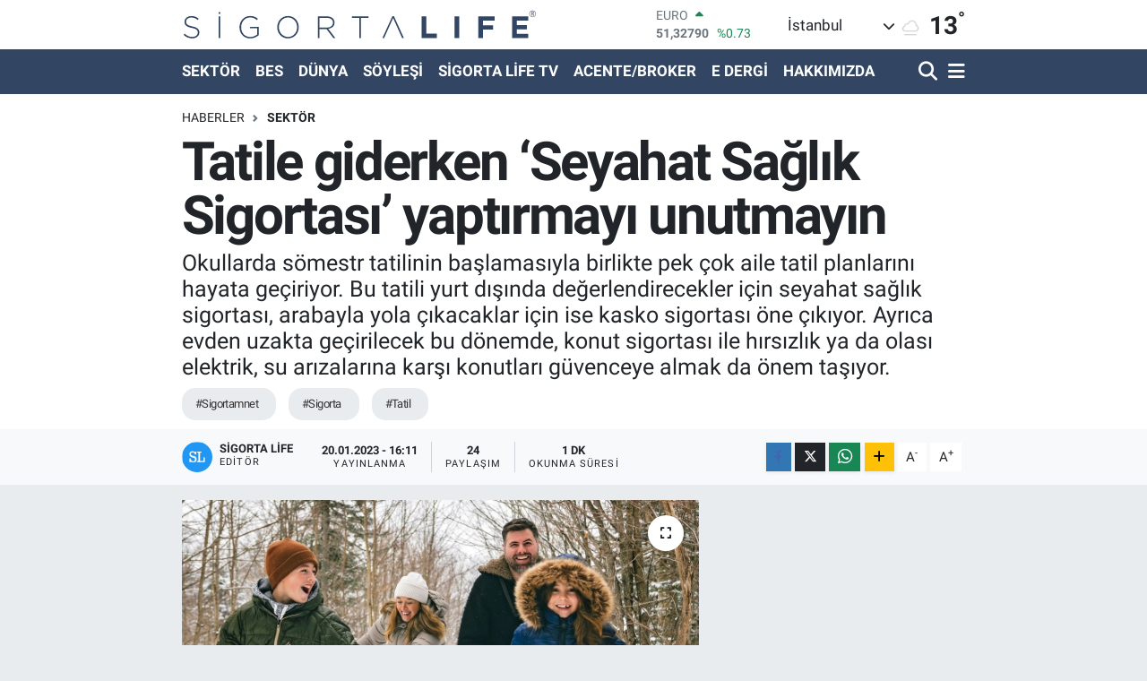

--- FILE ---
content_type: text/html; charset=UTF-8
request_url: https://www.sigortalifedergi.com/tatile-giderken-seyahat-saglik-sigortasi-yaptirmayi-unutmayin
body_size: 20630
content:
<!DOCTYPE html>
<html lang="tr" data-theme="flow">
<head>
<link rel="dns-prefetch" href="//www.sigortalifedergi.com">
<link rel="dns-prefetch" href="//sigortalifedergicom.teimg.com">
<link rel="dns-prefetch" href="//static.tebilisim.com">
<link rel="dns-prefetch" href="//www.googletagmanager.com">
<link rel="dns-prefetch" href="//www.twitter.com">
<link rel="dns-prefetch" href="//www.instagram.com">
<link rel="dns-prefetch" href="//www.linkedin.com">
<link rel="dns-prefetch" href="//www.youtube.com">
<link rel="dns-prefetch" href="//api.whatsapp.com">
<link rel="dns-prefetch" href="//www.w3.org">
<link rel="dns-prefetch" href="//www.facebook.com">
<link rel="dns-prefetch" href="//x.com">
<link rel="dns-prefetch" href="//pinterest.com">
<link rel="dns-prefetch" href="//t.me">
<link rel="dns-prefetch" href="//tebilisim.com">
<link rel="dns-prefetch" href="//twitter.com">
<link rel="dns-prefetch" href="//fonts.googleapis.com">
<link rel="dns-prefetch" href="//mc.yandex.ru">

    <meta charset="utf-8">
<title>Tatile giderken ‘Seyahat Sağlık Sigortası’ yaptırmayı unutmayın - Sigorta Life Dergi</title>
<meta name="description" content="Okullarda sömestr tatilinin başlamasıyla birlikte pek çok aile tatil planlarını hayata geçiriyor. Bu tatili yurt dışında değerlendirecekler için seyahat sağlık sigortası, arabayla yola çıkacaklar için ise kasko sigortası öne çıkıyor. Ayrıca evden uzakta geçirilecek bu dönemde, konut sigortası ile hırsızlık ya da olası elektrik, su arızalarına karşı konutları güvenceye almak da önem taşıyor.">
<meta name="keywords" content="sigortamnet, sigorta, tatil">
<link rel="canonical" href="https://www.sigortalifedergi.com/tatile-giderken-seyahat-saglik-sigortasi-yaptirmayi-unutmayin">
<meta name="viewport" content="width=device-width,initial-scale=1">
<meta name="X-UA-Compatible" content="IE=edge">
<meta name="robots" content="max-image-preview:large">
<meta name="theme-color" content="#324663">
<meta name="title" content="Tatile giderken ‘Seyahat Sağlık Sigortası’ yaptırmayı unutmayın">
<meta name="articleSection" content="news">
<meta name="datePublished" content="2023-01-20T16:11:00+03:00">
<meta name="dateModified" content="2023-01-20T16:11:00+03:00">
<meta name="articleAuthor" content="Sigorta Life">
<meta name="author" content="Sigorta Life">
<link rel="amphtml" href="https://www.sigortalifedergi.com/tatile-giderken-seyahat-saglik-sigortasi-yaptirmayi-unutmayin/amp">
<meta property="og:site_name" content="Sigorta Life">
<meta property="og:title" content="Tatile giderken ‘Seyahat Sağlık Sigortası’ yaptırmayı unutmayın">
<meta property="og:description" content="Okullarda sömestr tatilinin başlamasıyla birlikte pek çok aile tatil planlarını hayata geçiriyor. Bu tatili yurt dışında değerlendirecekler için seyahat sağlık sigortası, arabayla yola çıkacaklar için ise kasko sigortası öne çıkıyor. Ayrıca evden uzakta geçirilecek bu dönemde, konut sigortası ile hırsızlık ya da olası elektrik, su arızalarına karşı konutları güvenceye almak da önem taşıyor.">
<meta property="og:url" content="https://www.sigortalifedergi.com/tatile-giderken-seyahat-saglik-sigortasi-yaptirmayi-unutmayin">
<meta property="og:image" content="https://sigortalifedergicom.teimg.com/crop/1280x720/sigortalifedergi-com/uploads/2023/01/1674198263-somestir-basin-1.jpg">
<meta property="og:image:width" content="1280">
<meta property="og:image:height" content="720">
<meta property="og:image:alt" content="Tatile giderken ‘Seyahat Sağlık Sigortası’ yaptırmayı unutmayın">
<meta property="og:article:published_time" content="2023-01-20T16:11:00+03:00">
<meta property="og:article:modified_time" content="2023-01-20T16:11:00+03:00">
<meta property="og:type" content="article">
<meta name="twitter:card" content="summary_large_image">
<meta name="twitter:site" content="@sigortalifedrg">
<meta name="twitter:title" content="Tatile giderken ‘Seyahat Sağlık Sigortası’ yaptırmayı unutmayın">
<meta name="twitter:description" content="Okullarda sömestr tatilinin başlamasıyla birlikte pek çok aile tatil planlarını hayata geçiriyor. Bu tatili yurt dışında değerlendirecekler için seyahat sağlık sigortası, arabayla yola çıkacaklar için ise kasko sigortası öne çıkıyor. Ayrıca evden uzakta geçirilecek bu dönemde, konut sigortası ile hırsızlık ya da olası elektrik, su arızalarına karşı konutları güvenceye almak da önem taşıyor.">
<meta name="twitter:image" content="https://sigortalifedergicom.teimg.com/crop/1280x720/sigortalifedergi-com/uploads/2023/01/1674198263-somestir-basin-1.jpg">
<meta name="twitter:url" content="https://www.sigortalifedergi.com/tatile-giderken-seyahat-saglik-sigortasi-yaptirmayi-unutmayin">
<link rel="shortcut icon" type="image/x-icon" href="https://sigortalifedergicom.teimg.com/sigortalifedergi-com/uploads/2023/12/s-l-favicon.png">
<link rel="manifest" href="https://www.sigortalifedergi.com/manifest.json?v=6.6.4" />
<link rel="preload" href="https://static.tebilisim.com/flow/assets/css/font-awesome/fa-solid-900.woff2" as="font" type="font/woff2" crossorigin />
<link rel="preload" href="https://static.tebilisim.com/flow/assets/css/font-awesome/fa-brands-400.woff2" as="font" type="font/woff2" crossorigin />
<link rel="preload" href="https://static.tebilisim.com/flow/assets/css/weather-icons/font/weathericons-regular-webfont.woff2" as="font" type="font/woff2" crossorigin />
<link rel="preload" href="https://static.tebilisim.com/flow/vendor/te/fonts/roboto/KFOlCnqEu92Fr1MmEU9fBBc4AMP6lQ.woff2" as="font" type="font/woff2" crossorigin />
<link rel="preload" href="https://static.tebilisim.com/flow/vendor/te/fonts/roboto/KFOlCnqEu92Fr1MmEU9fChc4AMP6lbBP.woff2" as="font" type="font/woff2" crossorigin />
<link rel="preload" href="https://static.tebilisim.com/flow/vendor/te/fonts/roboto/KFOlCnqEu92Fr1MmWUlfBBc4AMP6lQ.woff2" as="font" type="font/woff2" crossorigin />
<link rel="preload" href="https://static.tebilisim.com/flow/vendor/te/fonts/roboto/KFOlCnqEu92Fr1MmWUlfChc4AMP6lbBP.woff2" as="font" type="font/woff2" crossorigin />
<link rel="preload" href="https://static.tebilisim.com/flow/vendor/te/fonts/roboto/KFOmCnqEu92Fr1Mu4mxKKTU1Kg.woff2" as="font" type="font/woff2" crossorigin />
<link rel="preload" href="https://static.tebilisim.com/flow/vendor/te/fonts/roboto/KFOmCnqEu92Fr1Mu7GxKKTU1Kvnz.woff2" as="font" type="font/woff2" crossorigin />


<link rel="preload" as="style" href="https://static.tebilisim.com/flow/vendor/te/fonts/roboto.css?v=6.6.4">
<link rel="stylesheet" href="https://static.tebilisim.com/flow/vendor/te/fonts/roboto.css?v=6.6.4">

<link rel="preload" as="image" href="https://sigortalifedergicom.teimg.com/crop/1280x720/sigortalifedergi-com/uploads/2023/01/1674198263-somestir-basin-1.jpg">
<style>:root {
        --te-link-color: #333;
        --te-link-hover-color: #000;
        --te-font: "Roboto";
        --te-secondary-font: "Roboto";
        --te-h1-font-size: 60px;
        --te-color: #324663;
        --te-hover-color: #324663;
        --mm-ocd-width: 85%!important; /*  Mobil Menü Genişliği */
        --swiper-theme-color: var(--te-color)!important;
        --header-13-color: #ffc107;
    }</style><link rel="preload" as="style" href="https://static.tebilisim.com/flow/assets/vendor/bootstrap/css/bootstrap.min.css?v=6.6.4">
<link rel="stylesheet" href="https://static.tebilisim.com/flow/assets/vendor/bootstrap/css/bootstrap.min.css?v=6.6.4">
<link rel="preload" as="style" href="https://static.tebilisim.com/flow/assets/css/app6.6.4.min.css">
<link rel="stylesheet" href="https://static.tebilisim.com/flow/assets/css/app6.6.4.min.css">



<script type="application/ld+json">{"@context":"https:\/\/schema.org","@type":"WebSite","url":"https:\/\/www.sigortalifedergi.com","potentialAction":{"@type":"SearchAction","target":"https:\/\/www.sigortalifedergi.com\/arama?q={query}","query-input":"required name=query"}}</script>

<script type="application/ld+json">{"@context":"https:\/\/schema.org","@type":"NewsMediaOrganization","url":"https:\/\/www.sigortalifedergi.com","name":"Sigorta Life","logo":"https:\/\/sigortalifedergicom.teimg.com\/sigortalifedergi-com\/uploads\/2023\/12\/sigorta-life-logo-svg.svg","sameAs":["https:\/\/www.twitter.com\/sigortalifedrg","https:\/\/www.linkedin.com\/in\/sigorta-life-dergi-9374161ba\/","https:\/\/www.youtube.com\/channel\/UCu11mNKnhK0OuNpS3rjPukA","https:\/\/www.instagram.com\/sigortalifedergi"]}</script>

<script type="application/ld+json">{"@context":"https:\/\/schema.org","@graph":[{"@type":"SiteNavigationElement","name":"Ana Sayfa","url":"https:\/\/www.sigortalifedergi.com","@id":"https:\/\/www.sigortalifedergi.com"},{"@type":"SiteNavigationElement","name":"D\u00dcNYA","url":"https:\/\/www.sigortalifedergi.com\/dunya","@id":"https:\/\/www.sigortalifedergi.com\/dunya"},{"@type":"SiteNavigationElement","name":"SEKT\u00d6R","url":"https:\/\/www.sigortalifedergi.com\/sektor","@id":"https:\/\/www.sigortalifedergi.com\/sektor"},{"@type":"SiteNavigationElement","name":"S\u0130GORTAL\u0130FE TV","url":"https:\/\/www.sigortalifedergi.com\/sigortalife-tv","@id":"https:\/\/www.sigortalifedergi.com\/sigortalife-tv"},{"@type":"SiteNavigationElement","name":"BES","url":"https:\/\/www.sigortalifedergi.com\/bes","@id":"https:\/\/www.sigortalifedergi.com\/bes"},{"@type":"SiteNavigationElement","name":"S\u00d6YLE\u015e\u0130","url":"https:\/\/www.sigortalifedergi.com\/soylesi","@id":"https:\/\/www.sigortalifedergi.com\/soylesi"},{"@type":"SiteNavigationElement","name":"LIFE","url":"https:\/\/www.sigortalifedergi.com\/life","@id":"https:\/\/www.sigortalifedergi.com\/life"},{"@type":"SiteNavigationElement","name":"YAZARLAR","url":"https:\/\/www.sigortalifedergi.com\/yazarlar","@id":"https:\/\/www.sigortalifedergi.com\/yazarlar"},{"@type":"SiteNavigationElement","name":"ACENTE\/BROKER","url":"https:\/\/www.sigortalifedergi.com\/acentebroker","@id":"https:\/\/www.sigortalifedergi.com\/acentebroker"},{"@type":"SiteNavigationElement","name":"Hakk\u0131m\u0131zda","url":"https:\/\/www.sigortalifedergi.com\/hakkimizda","@id":"https:\/\/www.sigortalifedergi.com\/hakkimizda"},{"@type":"SiteNavigationElement","name":"\u0130leti\u015fim","url":"https:\/\/www.sigortalifedergi.com\/iletisim","@id":"https:\/\/www.sigortalifedergi.com\/iletisim"},{"@type":"SiteNavigationElement","name":"Gizlilik S\u00f6zle\u015fmesi","url":"https:\/\/www.sigortalifedergi.com\/gizlilik-sozlesmesi","@id":"https:\/\/www.sigortalifedergi.com\/gizlilik-sozlesmesi"},{"@type":"SiteNavigationElement","name":"Foto Galeri","url":"https:\/\/www.sigortalifedergi.com\/foto-galeri","@id":"https:\/\/www.sigortalifedergi.com\/foto-galeri"},{"@type":"SiteNavigationElement","name":"Video Galeri","url":"https:\/\/www.sigortalifedergi.com\/video","@id":"https:\/\/www.sigortalifedergi.com\/video"},{"@type":"SiteNavigationElement","name":"Ey\u00fcpsultan Bug\u00fcn, Yar\u0131n ve 1 Haftal\u0131k Hava Durumu Tahmini","url":"https:\/\/www.sigortalifedergi.com\/eyupsultan-hava-durumu","@id":"https:\/\/www.sigortalifedergi.com\/eyupsultan-hava-durumu"},{"@type":"SiteNavigationElement","name":"Ey\u00fcpsultan Namaz Vakitleri","url":"https:\/\/www.sigortalifedergi.com\/eyupsultan-namaz-vakitleri","@id":"https:\/\/www.sigortalifedergi.com\/eyupsultan-namaz-vakitleri"},{"@type":"SiteNavigationElement","name":"Puan Durumu ve Fikst\u00fcr","url":"https:\/\/www.sigortalifedergi.com\/futbol\/super-lig-puan-durumu-ve-fikstur","@id":"https:\/\/www.sigortalifedergi.com\/futbol\/super-lig-puan-durumu-ve-fikstur"}]}</script>

<script type="application/ld+json">{"@context":"https:\/\/schema.org","@type":"BreadcrumbList","itemListElement":[{"@type":"ListItem","position":1,"item":{"@type":"Thing","@id":"https:\/\/www.sigortalifedergi.com","name":"Haberler"}},{"@type":"ListItem","position":2,"item":{"@type":"Thing","@id":"https:\/\/www.sigortalifedergi.com\/sektor","name":"SEKT\u00d6R"}},{"@type":"ListItem","position":3,"item":{"@type":"Thing","@id":"https:\/\/www.sigortalifedergi.com\/tatile-giderken-seyahat-saglik-sigortasi-yaptirmayi-unutmayin","name":"Tatile giderken \u2018Seyahat Sa\u011fl\u0131k Sigortas\u0131\u2019 yapt\u0131rmay\u0131 unutmay\u0131n"}}]}</script>
<script type="application/ld+json">{"@context":"https:\/\/schema.org","@type":"NewsArticle","headline":"Tatile giderken \u2018Seyahat Sa\u011fl\u0131k Sigortas\u0131\u2019 yapt\u0131rmay\u0131 unutmay\u0131n","articleSection":"SEKT\u00d6R","dateCreated":"2023-01-20T16:11:00+03:00","datePublished":"2023-01-20T16:11:00+03:00","dateModified":"2023-01-20T16:11:00+03:00","wordCount":315,"genre":"news","mainEntityOfPage":{"@type":"WebPage","@id":"https:\/\/www.sigortalifedergi.com\/tatile-giderken-seyahat-saglik-sigortasi-yaptirmayi-unutmayin"},"articleBody":"T\u00fcrkiye\u2019nin ilk ve lider dijital sigorta platformu Sigortam.net, toplumda sigorta bilincini art\u0131rma, karma\u015f\u0131k sigorta \u00fcr\u00fcnlerini daha anla\u015f\u0131l\u0131r ve eri\u015filebilir k\u0131lma hedefi kapsam\u0131nda \u00f6zellikle tatil d\u00f6nemlerinde yapt\u0131r\u0131lmas\u0131 gereken sigorta \u00fcr\u00fcnlerine dikkat \u00e7ekiyor.&nbsp;\r\n\r\nSeyahat sa\u011fl\u0131k sigortas\u0131, yurt d\u0131\u015f\u0131 seyahatlerinde meydana gelebilecek sa\u011fl\u0131k sorunlar\u0131nda devreye girerek, tatil keyfini korumaya yard\u0131mc\u0131 oluyor.&nbsp;\u2018Seyahat Sa\u011fl\u0131k Sigortas\u0131\u2019 kapsam\u0131nda m\u00fc\u015fterileri i\u00e7in mini, standart ve kapsaml\u0131 olmak \u00fczere farkl\u0131 poli\u00e7e se\u00e7enekleri sunan Sigortam.net, Covid de dahil olmak \u00fczere seyahatlerde ya\u015fanabilecek bir\u00e7ok sa\u011fl\u0131k sorununa kar\u015f\u0131 g\u00fcvence sunuyor.&nbsp;\r\n\r\nTatile arabayla \u00e7\u0131kacaklar i\u00e7in ise kasko poli\u00e7esi sahibi olmak, yolculukta ya\u015fanabilecek tats\u0131z durumlar\u0131n \u00f6n\u00fcne ge\u00e7iyor. Sigortam.net, T\u00fcrkiye\u2019nin 23 \u00f6nde gelen sigorta \u015firketinin tekliflerini yapay zeka yard\u0131m\u0131yla d\u00fc\u015f\u00fck fiyatl\u0131, en geni\u015f kapsaml\u0131 ve fiyat-performans dengesi a\u00e7\u0131s\u0131ndan \u00f6ne \u00e7\u0131kan olmak \u00fczere \u00fc\u00e7l\u00fc bir g\u00f6sterimle m\u00fc\u015fterilerinin de\u011ferlendirmesine sunuyor. Ayr\u0131ca terzi i\u015fi \u00e7\u00f6z\u00fcmler sunan uzman sigorta dan\u0131\u015fmanlar\u0131n\u0131n da deste\u011fiyle m\u00fc\u015fteriler poli\u00e7e kapsamlar\u0131n\u0131 ihtiya\u00e7lar\u0131na en uygun \u015fekilde belirleyebiliyor. Hasar an\u0131nda da m\u00fc\u015fterilerinin yan\u0131nda yer alan Sigortam.net, hasar \u00e7a\u011fr\u0131lar\u0131n\u0131n y\u00fczde 99\u2019una 3 saniyede yan\u0131t vererek, h\u0131zl\u0131 \u00e7\u00f6z\u00fcm deste\u011fi sa\u011fl\u0131yor.&nbsp;\r\n\r\nSon olarak konut sigortas\u0131 yapt\u0131rarak, tatil s\u0131ras\u0131nda akl\u0131n\u0131z\u0131n evde kalmamas\u0131 i\u00e7in hem ya\u015fan\u0131lan evi hem de evdeki e\u015fyalar\u0131 depremden su bask\u0131n\u0131na, yang\u0131ndan h\u0131rs\u0131zl\u0131\u011fa kadar olas\u0131 risklere kar\u015f\u0131 koruma alt\u0131na almak m\u00fcmk\u00fcn. Bu \u00fcr\u00fcnde de yine poli\u00e7eyi do\u011fru ek teminatlarla desteklemek i\u00e7in Sigortam.net\u2019in uzman dan\u0131\u015fmanlar\u0131 destek sunuyor.&nbsp;","description":"Okullarda s\u00f6mestr tatilinin ba\u015flamas\u0131yla birlikte pek \u00e7ok aile tatil planlar\u0131n\u0131 hayata ge\u00e7iriyor. Bu tatili yurt d\u0131\u015f\u0131nda de\u011ferlendirecekler i\u00e7in seyahat sa\u011fl\u0131k sigortas\u0131, arabayla yola \u00e7\u0131kacaklar i\u00e7in ise kasko sigortas\u0131 \u00f6ne \u00e7\u0131k\u0131yor. Ayr\u0131ca evden uzakta ge\u00e7irilecek bu d\u00f6nemde, konut sigortas\u0131 ile h\u0131rs\u0131zl\u0131k ya da olas\u0131 elektrik, su ar\u0131zalar\u0131na kar\u015f\u0131 konutlar\u0131 g\u00fcvenceye almak da \u00f6nem ta\u015f\u0131yor.","inLanguage":"tr-TR","keywords":["sigortamnet","sigorta","tatil"],"image":{"@type":"ImageObject","url":"https:\/\/sigortalifedergicom.teimg.com\/crop\/1280x720\/sigortalifedergi-com\/uploads\/2023\/01\/1674198263-somestir-basin-1.jpg","width":"1280","height":"720","caption":"Tatile giderken \u2018Seyahat Sa\u011fl\u0131k Sigortas\u0131\u2019 yapt\u0131rmay\u0131 unutmay\u0131n"},"publishingPrinciples":"https:\/\/www.sigortalifedergi.com\/gizlilik-sozlesmesi","isFamilyFriendly":"http:\/\/schema.org\/True","isAccessibleForFree":"http:\/\/schema.org\/True","publisher":{"@type":"Organization","name":"Sigorta Life","image":"https:\/\/sigortalifedergicom.teimg.com\/sigortalifedergi-com\/uploads\/2023\/12\/sigorta-life-logo-svg.svg","logo":{"@type":"ImageObject","url":"https:\/\/sigortalifedergicom.teimg.com\/sigortalifedergi-com\/uploads\/2023\/12\/sigorta-life-logo-svg.svg","width":"640","height":"375"}},"author":{"@type":"Person","name":"Sigorta Life","honorificPrefix":"","jobTitle":"","url":null}}</script>





<style>
.mega-menu {z-index: 9999 !important;}
@media screen and (min-width: 1620px) {
    .container {width: 1280px!important; max-width: 1280px!important;}
    #ad_36 {margin-right: 15px !important;}
    #ad_9 {margin-left: 15px !important;}
}

@media screen and (min-width: 1325px) and (max-width: 1620px) {
    .container {width: 1100px!important; max-width: 1100px!important;}
    #ad_36 {margin-right: 100px !important;}
    #ad_9 {margin-left: 100px !important;}
}
@media screen and (min-width: 1295px) and (max-width: 1325px) {
    .container {width: 990px!important; max-width: 990px!important;}
    #ad_36 {margin-right: 165px !important;}
    #ad_9 {margin-left: 165px !important;}
}
@media screen and (min-width: 1200px) and (max-width: 1295px) {
    .container {width: 900px!important; max-width: 900px!important;}
    #ad_36 {margin-right: 210px !important;}
    #ad_9 {margin-left: 210px !important;}

}
</style><script async src="https://www.googletagmanager.com/gtag/js?id=UA-212740289-2"></script>
<script>
  window.dataLayer = window.dataLayer || [];
  function gtag(){dataLayer.push(arguments);}
  gtag('js', new Date());

  gtag('config', 'UA-212740289-2');
</script>
<meta name="google-site-verification" content="CAPKHYyN9nfwpj0lvGAz_q-Z0ejOoDzj-lsIhHtQK-I" />






</head>




<body class="d-flex flex-column min-vh-100">

    
    

    <header class="header-1">
    <nav class="top-header navbar navbar-expand-lg navbar-light shadow-sm bg-white py-1">
        <div class="container">
                            <a class="navbar-brand me-0" href="/" title="Sigorta Life">
                <img src="https://sigortalifedergicom.teimg.com/sigortalifedergi-com/uploads/2023/12/sigorta-life-logo-svg.svg" alt="Sigorta Life" width="397" height="40" class="light-mode img-fluid flow-logo">
<img src="https://sigortalifedergicom.teimg.com/sigortalifedergi-com/uploads/2023/12/sigorta-life-logo-svg.svg" alt="Sigorta Life" width="397" height="40" class="dark-mode img-fluid flow-logo d-none">

            </a>
                                    <div class="header-widgets d-lg-flex justify-content-end align-items-center d-none">
                <div class="position-relative overflow-hidden" style="height: 40px;">
                    <!-- PİYASALAR -->
        <div class="newsticker mini">
        <ul class="newsticker__h4 list-unstyled text-secondary" data-header="1">
            <li class="newsticker__item col dolar">
                <div>DOLAR <span class="text-success"><i class="fa fa-caret-up ms-1"></i></span> </div>
                <div class="fw-bold mb-0 d-inline-block">43,37250</div>
                <span class="d-inline-block ms-2 text-success">%0.25</span>
            </li>
            <li class="newsticker__item col euro">
                <div>EURO <span class="text-success"><i class="fa fa-caret-up ms-1"></i></span> </div>
                <div class="fw-bold mb-0 d-inline-block">51,32790</div><span
                    class="d-inline-block ms-2 text-success">%0.73</span>
            </li>
            <li class="newsticker__item col sterlin">
                <div>STERLİN <span class="text-success"><i class="fa fa-caret-up ms-1"></i></span> </div>
                <div class="fw-bold mb-0 d-inline-block">59,22610</div><span
                    class="d-inline-block ms-2 text-success">%1.15</span>
            </li>
            <li class="newsticker__item col altin">
                <div>G.ALTIN <span class="text-success"><i class="fa fa-caret-minus ms-1"></i></span> </div>
                <div class="fw-bold mb-0 d-inline-block">6945,51000</div>
                <span class="d-inline-block ms-2 text-success">%0</span>
            </li>
            <li class="newsticker__item col bist">
                <div>BİST100 <span class="text-success"><i class="fa fa-caret-up ms-1"></i></span> </div>
                <div class="fw-bold mb-0 d-inline-block">12.993,00</div>
                <span class="d-inline-block ms-2 text-success">%110</span>
            </li>
            <li class="newsticker__item col btc">
                <div>BITCOIN <span class="text-danger"><i class="fa fa-caret-down ms-1"></i></span> </div>
                <div class="fw-bold mb-0 d-inline-block">89.033,75</div>
                <span class="d-inline-block ms-2 text-danger">%-0.43</span>
            </li>
        </ul>
    </div>
    

                </div>
                <div class="weather-top d-none d-lg-flex justify-content-between align-items-center ms-4 weather-widget mini">
                    <!-- HAVA DURUMU -->

<input type="hidden" name="widget_setting_weathercity" value="41.16343020,28.76644080" />

            <div class="weather mx-1">
            <div class="custom-selectbox " onclick="toggleDropdown(this)" style="width: 120px">
    <div class="d-flex justify-content-between align-items-center">
        <span style="">İstanbul</span>
        <i class="fas fa-chevron-down" style="font-size: 14px"></i>
    </div>
    <ul class="bg-white text-dark overflow-widget" style="min-height: 100px; max-height: 300px">
            </ul>
</div>

        </div>
        <div>
            <img src="//cdn.weatherapi.com/weather/64x64/night/143.png" class="condition" width="26" height="26" alt="13" />
        </div>
        <div class="weather-degree h3 mb-0 lead ms-2" data-header="1">
            <span class="degree">13</span><sup>°</sup>
        </div>
    
<div data-location='{"city":"TUXX0014"}' class="d-none"></div>


                </div>
            </div>
                        <ul class="nav d-lg-none px-2">
                
                <li class="nav-item"><a href="/arama" class="me-2" title="Ara"><i class="fa fa-search fa-lg"></i></a></li>
                <li class="nav-item"><a href="#menu" title="Ana Menü"><i class="fa fa-bars fa-lg"></i></a></li>
            </ul>
        </div>
    </nav>
    <div class="main-menu navbar navbar-expand-lg d-none d-lg-block bg-gradient-te py-1">
        <div class="container">
            <ul  class="nav fw-semibold">
        <li class="nav-item   ">
        <a href="/sektor" class="nav-link text-white" target="_self" title="SEKTÖR">SEKTÖR</a>
        
    </li>
        <li class="nav-item   ">
        <a href="/bes" class="nav-link text-white" target="_self" title="BES">BES</a>
        
    </li>
        <li class="nav-item   ">
        <a href="/dunya" class="nav-link text-white" target="_self" title="DÜNYA">DÜNYA</a>
        
    </li>
        <li class="nav-item   ">
        <a href="/soylesi" class="nav-link text-white" target="_self" title="SÖYLEŞİ">SÖYLEŞİ</a>
        
    </li>
        <li class="nav-item   ">
        <a href="/sigortalife-tv" class="nav-link text-white" target="_self" title="SİGORTA LİFE TV">SİGORTA LİFE TV</a>
        
    </li>
        <li class="nav-item   ">
        <a href="/acentebroker" class="nav-link text-white" target="_self" title="ACENTE/BROKER">ACENTE/BROKER</a>
        
    </li>
        <li class="nav-item   ">
        <a href="https://www.sigortalifedergi.com/edergi" class="nav-link text-white" target="_self" title="E DERGİ">E DERGİ</a>
        
    </li>
        <li class="nav-item   ">
        <a href="/hakkimizda" class="nav-link text-white" target="_self" title="HAKKIMIZDA">HAKKIMIZDA</a>
        
    </li>
    </ul>

            <ul class="navigation-menu nav d-flex align-items-center">

                <li class="nav-item">
                    <a href="/arama" class="nav-link pe-1 text-white" title="Ara">
                        <i class="fa fa-search fa-lg"></i>
                    </a>
                </li>

                

                <li class="nav-item dropdown position-static">
                    <a class="nav-link pe-0 text-white" data-bs-toggle="dropdown" href="#" aria-haspopup="true" aria-expanded="false" title="Ana Menü">
                        <i class="fa fa-bars fa-lg"></i>
                    </a>
                    <div class="mega-menu dropdown-menu dropdown-menu-end text-capitalize shadow-lg border-0 rounded-0">

    <div class="row g-3 small p-3">

                <div class="col">
            <div class="extra-sections bg-light p-3 border">
                <a href="https://www.sigortalifedergi.com/istanbul-nobetci-eczaneler" title="Nöbetçi Eczaneler" class="d-block border-bottom pb-2 mb-2" target="_self"><i class="fa-solid fa-capsules me-2"></i>Nöbetçi Eczaneler</a>
<a href="https://www.sigortalifedergi.com/istanbul-hava-durumu" title="Hava Durumu" class="d-block border-bottom pb-2 mb-2" target="_self"><i class="fa-solid fa-cloud-sun me-2"></i>Hava Durumu</a>
<a href="https://www.sigortalifedergi.com/istanbul-namaz-vakitleri" title="Namaz Vakitleri" class="d-block border-bottom pb-2 mb-2" target="_self"><i class="fa-solid fa-mosque me-2"></i>Namaz Vakitleri</a>
<a href="https://www.sigortalifedergi.com/istanbul-trafik-durumu" title="Trafik Durumu" class="d-block border-bottom pb-2 mb-2" target="_self"><i class="fa-solid fa-car me-2"></i>Trafik Durumu</a>
<a href="https://www.sigortalifedergi.com/futbol/super-lig-puan-durumu-ve-fikstur" title="Süper Lig Puan Durumu ve Fikstür" class="d-block border-bottom pb-2 mb-2" target="_self"><i class="fa-solid fa-chart-bar me-2"></i>Süper Lig Puan Durumu ve Fikstür</a>
<a href="https://www.sigortalifedergi.com/tum-mansetler" title="Tüm Manşetler" class="d-block border-bottom pb-2 mb-2" target="_self"><i class="fa-solid fa-newspaper me-2"></i>Tüm Manşetler</a>
<a href="https://www.sigortalifedergi.com/sondakika-haberleri" title="Son Dakika Haberleri" class="d-block border-bottom pb-2 mb-2" target="_self"><i class="fa-solid fa-bell me-2"></i>Son Dakika Haberleri</a>

            </div>
        </div>
        
        <div class="col">
        <a href="/sektor" class="d-block border-bottom  pb-2 mb-2" target="_self" title="SEKTÖR">SEKTÖR</a>
            <a href="/bes" class="d-block border-bottom  pb-2 mb-2" target="_self" title="BES">BES</a>
            <a href="/dunya" class="d-block border-bottom  pb-2 mb-2" target="_self" title="DÜNYA">DÜNYA</a>
            <a href="/soylesi" class="d-block border-bottom  pb-2 mb-2" target="_self" title="SÖYLEŞİ">SÖYLEŞİ</a>
            <a href="/sigortalife-tv" class="d-block border-bottom  pb-2 mb-2" target="_self" title="SİGORTA LİFE TV">SİGORTA LİFE TV</a>
            <a href="/acentebroker" class="d-block border-bottom  pb-2 mb-2" target="_self" title="ACENTE/BROKER">ACENTE/BROKER</a>
            <a href="https://www.sigortalifedergi.com/edergi" class="d-block  pb-2 mb-2" target="_self" title="E DERGİ">E DERGİ</a>
        </div><div class="col">
            <a href="/hakkimizda" class="d-block border-bottom  pb-2 mb-2" target="_self" title="HAKKIMIZDA">HAKKIMIZDA</a>
        </div>


    </div>

    <div class="p-3 bg-light">
                        <a class="me-3"
            href="https://www.twitter.com/sigortalifedrg" target="_blank" rel="nofollow noreferrer noopener"><i class="fab fa-x-twitter "></i> Twitter</a>
                        <a class="me-3"
            href="https://www.instagram.com/sigortalifedergi" target="_blank" rel="nofollow noreferrer noopener"><i class="fab fa-instagram me-2 text-magenta"></i> Instagram</a>
                        <a class="me-3"
            href="https://www.linkedin.com/in/sigorta-life-dergi-9374161ba/" target="_blank" rel="nofollow noreferrer noopener"><i class="fab fa-linkedin me-2 text-navy"></i> Linkedin</a>
                        <a class="me-3"
            href="https://www.youtube.com/channel/UCu11mNKnhK0OuNpS3rjPukA" target="_blank" rel="nofollow noreferrer noopener"><i class="fab fa-youtube me-2 text-danger"></i> Youtube</a>
                                                <a class="" href="https://api.whatsapp.com/send?phone=+905321678343" title="Whatsapp" rel="nofollow noreferrer noopener"><i
            class="fab fa-whatsapp me-2 text-navy"></i> WhatsApp İhbar Hattı</a>    </div>

    <div class="mega-menu-footer p-2 bg-te-color">
        <a class="dropdown-item text-white" href="/kunye" title="Künye"><i class="fa fa-id-card me-2"></i> Künye</a>
        <a class="dropdown-item text-white" href="/iletisim" title="İletişim"><i class="fa fa-envelope me-2"></i> İletişim</a>
        <a class="dropdown-item text-white" href="/rss-baglantilari" title="RSS Bağlantıları"><i class="fa fa-rss me-2"></i> RSS Bağlantıları</a>
        <a class="dropdown-item text-white" href="/member/login" title="Üyelik Girişi"><i class="fa fa-user me-2"></i> Üyelik Girişi</a>
    </div>


</div>

                </li>

            </ul>
        </div>
    </div>
    <ul  class="mobile-categories d-lg-none list-inline bg-white">
        <li class="list-inline-item">
        <a href="/sektor" class="text-dark" target="_self" title="SEKTÖR">
                SEKTÖR
        </a>
    </li>
        <li class="list-inline-item">
        <a href="/bes" class="text-dark" target="_self" title="BES">
                BES
        </a>
    </li>
        <li class="list-inline-item">
        <a href="/dunya" class="text-dark" target="_self" title="DÜNYA">
                DÜNYA
        </a>
    </li>
        <li class="list-inline-item">
        <a href="/soylesi" class="text-dark" target="_self" title="SÖYLEŞİ">
                SÖYLEŞİ
        </a>
    </li>
        <li class="list-inline-item">
        <a href="/sigortalife-tv" class="text-dark" target="_self" title="SİGORTA LİFE TV">
                SİGORTA LİFE TV
        </a>
    </li>
        <li class="list-inline-item">
        <a href="/acentebroker" class="text-dark" target="_self" title="ACENTE/BROKER">
                ACENTE/BROKER
        </a>
    </li>
        <li class="list-inline-item">
        <a href="https://www.sigortalifedergi.com/edergi" class="text-dark" target="_self" title="E DERGİ">
                E DERGİ
        </a>
    </li>
        <li class="list-inline-item">
        <a href="/hakkimizda" class="text-dark" target="_self" title="HAKKIMIZDA">
                HAKKIMIZDA
        </a>
    </li>
    </ul>

</header>






<main class="single overflow-hidden" style="min-height: 300px">

            
    
    <div class="infinite" data-show-advert="1">

    

    <div class="infinite-item d-block" data-id="14134" data-category-id="6" data-reference="TE\Blog\Models\Post" data-json-url="/service/json/featured-infinite.json">

        

        <div class="post-header pt-3 bg-white">

    <div class="container">

        
        <nav class="meta-category d-flex justify-content-lg-start" style="--bs-breadcrumb-divider: url(&#34;data:image/svg+xml,%3Csvg xmlns='http://www.w3.org/2000/svg' width='8' height='8'%3E%3Cpath d='M2.5 0L1 1.5 3.5 4 1 6.5 2.5 8l4-4-4-4z' fill='%236c757d'/%3E%3C/svg%3E&#34;);" aria-label="breadcrumb">
        <ol class="breadcrumb mb-0">
            <li class="breadcrumb-item"><a href="https://www.sigortalifedergi.com" class="breadcrumb_link" target="_self">Haberler</a></li>
            <li class="breadcrumb-item active fw-bold" aria-current="page"><a href="/sektor" target="_self" class="breadcrumb_link text-dark" title="SEKTÖR">SEKTÖR</a></li>
        </ol>
</nav>

        <h1 class="h2 fw-bold text-lg-start headline my-2" itemprop="headline">Tatile giderken ‘Seyahat Sağlık Sigortası’ yaptırmayı unutmayın</h1>
        
        <h2 class="lead text-lg-start text-dark my-2 description" itemprop="description">Okullarda sömestr tatilinin başlamasıyla birlikte pek çok aile tatil planlarını hayata geçiriyor. Bu tatili yurt dışında değerlendirecekler için seyahat sağlık sigortası, arabayla yola çıkacaklar için ise kasko sigortası öne çıkıyor. Ayrıca evden uzakta geçirilecek bu dönemde, konut sigortası ile hırsızlık ya da olası elektrik, su arızalarına karşı konutları güvenceye almak da önem taşıyor.</h2>
        
        <div class="news-tags">
        <a href="https://www.sigortalifedergi.com/haberleri/sigortamnet-1" title="sigortamnet" class="news-tags__link" rel="nofollow">#Sigortamnet</a>
        <a href="https://www.sigortalifedergi.com/haberleri/sigorta" title="sigorta" class="news-tags__link" rel="nofollow">#Sigorta</a>
        <a href="https://www.sigortalifedergi.com/haberleri/tatil" title="tatil" class="news-tags__link" rel="nofollow">#Tatil</a>
    </div>

    </div>

    <div class="bg-light py-1">
        <div class="container d-flex justify-content-between align-items-center">

            <div class="meta-author">
            <a href="/muhabir/3/sigorta-life" class="d-flex" title="Sigorta Life" target="_self">
            <img class="me-2 rounded-circle" width="34" height="34" src="[data-uri]"
                loading="lazy" alt="Sigorta Life">
            <div class="me-3 flex-column align-items-center justify-content-center">
                <div class="fw-bold text-dark">Sigorta Life</div>
                <div class="info text-dark">Editör</div>
            </div>
        </a>
    
    <div class="box">
    <time class="fw-bold">20.01.2023 - 16:11</time>
    <span class="info">Yayınlanma</span>
</div>

    <div class="box">
    <span class="fw-bold">24</span>
    <span class="info text-dark">Paylaşım</span>
</div>

    
    <div class="box">
    <span class="fw-bold">1 Dk</span>
    <span class="info text-dark">Okunma Süresi</span>
</div>





</div>


            <div class="share-area justify-content-end align-items-center d-none d-lg-flex">

    <div class="mobile-share-button-container mb-2 d-block d-md-none">
    <button
        class="btn btn-primary btn-sm rounded-0 shadow-sm w-100"
        onclick="handleMobileShare(event, 'Tatile giderken ‘Seyahat Sağlık Sigortası’ yaptırmayı unutmayın', 'https://www.sigortalifedergi.com/tatile-giderken-seyahat-saglik-sigortasi-yaptirmayi-unutmayin')"
        title="Paylaş"
    >
        <i class="fas fa-share-alt me-2"></i>Paylaş
    </button>
</div>

<div class="social-buttons-new d-none d-md-flex justify-content-between">
    <a
        href="https://www.facebook.com/sharer/sharer.php?u=https%3A%2F%2Fwww.sigortalifedergi.com%2Ftatile-giderken-seyahat-saglik-sigortasi-yaptirmayi-unutmayin"
        onclick="initiateDesktopShare(event, 'facebook')"
        class="btn btn-primary btn-sm rounded-0 shadow-sm me-1"
        title="Facebook'ta Paylaş"
        data-platform="facebook"
        data-share-url="https://www.sigortalifedergi.com/tatile-giderken-seyahat-saglik-sigortasi-yaptirmayi-unutmayin"
        data-share-title="Tatile giderken ‘Seyahat Sağlık Sigortası’ yaptırmayı unutmayın"
        rel="noreferrer nofollow noopener external"
    >
        <i class="fab fa-facebook-f"></i>
    </a>

    <a
        href="https://x.com/intent/tweet?url=https%3A%2F%2Fwww.sigortalifedergi.com%2Ftatile-giderken-seyahat-saglik-sigortasi-yaptirmayi-unutmayin&text=Tatile+giderken+%E2%80%98Seyahat+Sa%C4%9Fl%C4%B1k+Sigortas%C4%B1%E2%80%99+yapt%C4%B1rmay%C4%B1+unutmay%C4%B1n"
        onclick="initiateDesktopShare(event, 'twitter')"
        class="btn btn-dark btn-sm rounded-0 shadow-sm me-1"
        title="X'de Paylaş"
        data-platform="twitter"
        data-share-url="https://www.sigortalifedergi.com/tatile-giderken-seyahat-saglik-sigortasi-yaptirmayi-unutmayin"
        data-share-title="Tatile giderken ‘Seyahat Sağlık Sigortası’ yaptırmayı unutmayın"
        rel="noreferrer nofollow noopener external"
    >
        <i class="fab fa-x-twitter text-white"></i>
    </a>

    <a
        href="https://api.whatsapp.com/send?text=Tatile+giderken+%E2%80%98Seyahat+Sa%C4%9Fl%C4%B1k+Sigortas%C4%B1%E2%80%99+yapt%C4%B1rmay%C4%B1+unutmay%C4%B1n+-+https%3A%2F%2Fwww.sigortalifedergi.com%2Ftatile-giderken-seyahat-saglik-sigortasi-yaptirmayi-unutmayin"
        onclick="initiateDesktopShare(event, 'whatsapp')"
        class="btn btn-success btn-sm rounded-0 btn-whatsapp shadow-sm me-1"
        title="Whatsapp'ta Paylaş"
        data-platform="whatsapp"
        data-share-url="https://www.sigortalifedergi.com/tatile-giderken-seyahat-saglik-sigortasi-yaptirmayi-unutmayin"
        data-share-title="Tatile giderken ‘Seyahat Sağlık Sigortası’ yaptırmayı unutmayın"
        rel="noreferrer nofollow noopener external"
    >
        <i class="fab fa-whatsapp fa-lg"></i>
    </a>

    <div class="dropdown">
        <button class="dropdownButton btn btn-sm rounded-0 btn-warning border-none shadow-sm me-1" type="button" data-bs-toggle="dropdown" name="socialDropdownButton" title="Daha Fazla">
            <i id="icon" class="fa fa-plus"></i>
        </button>

        <ul class="dropdown-menu dropdown-menu-end border-0 rounded-1 shadow">
            <li>
                <a
                    href="https://www.linkedin.com/sharing/share-offsite/?url=https%3A%2F%2Fwww.sigortalifedergi.com%2Ftatile-giderken-seyahat-saglik-sigortasi-yaptirmayi-unutmayin"
                    class="dropdown-item"
                    onclick="initiateDesktopShare(event, 'linkedin')"
                    data-platform="linkedin"
                    data-share-url="https://www.sigortalifedergi.com/tatile-giderken-seyahat-saglik-sigortasi-yaptirmayi-unutmayin"
                    data-share-title="Tatile giderken ‘Seyahat Sağlık Sigortası’ yaptırmayı unutmayın"
                    rel="noreferrer nofollow noopener external"
                    title="Linkedin"
                >
                    <i class="fab fa-linkedin text-primary me-2"></i>Linkedin
                </a>
            </li>
            <li>
                <a
                    href="https://pinterest.com/pin/create/button/?url=https%3A%2F%2Fwww.sigortalifedergi.com%2Ftatile-giderken-seyahat-saglik-sigortasi-yaptirmayi-unutmayin&description=Tatile+giderken+%E2%80%98Seyahat+Sa%C4%9Fl%C4%B1k+Sigortas%C4%B1%E2%80%99+yapt%C4%B1rmay%C4%B1+unutmay%C4%B1n&media="
                    class="dropdown-item"
                    onclick="initiateDesktopShare(event, 'pinterest')"
                    data-platform="pinterest"
                    data-share-url="https://www.sigortalifedergi.com/tatile-giderken-seyahat-saglik-sigortasi-yaptirmayi-unutmayin"
                    data-share-title="Tatile giderken ‘Seyahat Sağlık Sigortası’ yaptırmayı unutmayın"
                    rel="noreferrer nofollow noopener external"
                    title="Pinterest"
                >
                    <i class="fab fa-pinterest text-danger me-2"></i>Pinterest
                </a>
            </li>
            <li>
                <a
                    href="https://t.me/share/url?url=https%3A%2F%2Fwww.sigortalifedergi.com%2Ftatile-giderken-seyahat-saglik-sigortasi-yaptirmayi-unutmayin&text=Tatile+giderken+%E2%80%98Seyahat+Sa%C4%9Fl%C4%B1k+Sigortas%C4%B1%E2%80%99+yapt%C4%B1rmay%C4%B1+unutmay%C4%B1n"
                    class="dropdown-item"
                    onclick="initiateDesktopShare(event, 'telegram')"
                    data-platform="telegram"
                    data-share-url="https://www.sigortalifedergi.com/tatile-giderken-seyahat-saglik-sigortasi-yaptirmayi-unutmayin"
                    data-share-title="Tatile giderken ‘Seyahat Sağlık Sigortası’ yaptırmayı unutmayın"
                    rel="noreferrer nofollow noopener external"
                    title="Telegram"
                >
                    <i class="fab fa-telegram-plane text-primary me-2"></i>Telegram
                </a>
            </li>
            <li class="border-0">
                <a class="dropdown-item" href="javascript:void(0)" onclick="printContent(event)" title="Yazdır">
                    <i class="fas fa-print text-dark me-2"></i>
                    Yazdır
                </a>
            </li>
            <li class="border-0">
                <a class="dropdown-item" href="javascript:void(0)" onclick="copyURL(event, 'https://www.sigortalifedergi.com/tatile-giderken-seyahat-saglik-sigortasi-yaptirmayi-unutmayin')" rel="noreferrer nofollow noopener external" title="Bağlantıyı Kopyala">
                    <i class="fas fa-link text-dark me-2"></i>
                    Kopyala
                </a>
            </li>
        </ul>
    </div>
</div>

<script>
    var shareableModelId = 14134;
    var shareableModelClass = 'TE\\Blog\\Models\\Post';

    function shareCount(id, model, platform, url) {
        fetch("https://www.sigortalifedergi.com/sharecount", {
            method: 'POST',
            headers: {
                'Content-Type': 'application/json',
                'X-CSRF-TOKEN': document.querySelector('meta[name="csrf-token"]')?.getAttribute('content')
            },
            body: JSON.stringify({ id, model, platform, url })
        }).catch(err => console.error('Share count fetch error:', err));
    }

    function goSharePopup(url, title, width = 600, height = 400) {
        const left = (screen.width - width) / 2;
        const top = (screen.height - height) / 2;
        window.open(
            url,
            title,
            `width=${width},height=${height},left=${left},top=${top},resizable=yes,scrollbars=yes`
        );
    }

    async function handleMobileShare(event, title, url) {
        event.preventDefault();

        if (shareableModelId && shareableModelClass) {
            shareCount(shareableModelId, shareableModelClass, 'native_mobile_share', url);
        }

        const isAndroidWebView = navigator.userAgent.includes('Android') && !navigator.share;

        if (isAndroidWebView) {
            window.location.href = 'androidshare://paylas?title=' + encodeURIComponent(title) + '&url=' + encodeURIComponent(url);
            return;
        }

        if (navigator.share) {
            try {
                await navigator.share({ title: title, url: url });
            } catch (error) {
                if (error.name !== 'AbortError') {
                    console.error('Web Share API failed:', error);
                }
            }
        } else {
            alert("Bu cihaz paylaşımı desteklemiyor.");
        }
    }

    function initiateDesktopShare(event, platformOverride = null) {
        event.preventDefault();
        const anchor = event.currentTarget;
        const platform = platformOverride || anchor.dataset.platform;
        const webShareUrl = anchor.href;
        const contentUrl = anchor.dataset.shareUrl || webShareUrl;

        if (shareableModelId && shareableModelClass && platform) {
            shareCount(shareableModelId, shareableModelClass, platform, contentUrl);
        }

        goSharePopup(webShareUrl, platform ? platform.charAt(0).toUpperCase() + platform.slice(1) : "Share");
    }

    function copyURL(event, urlToCopy) {
        event.preventDefault();
        navigator.clipboard.writeText(urlToCopy).then(() => {
            alert('Bağlantı panoya kopyalandı!');
        }).catch(err => {
            console.error('Could not copy text: ', err);
            try {
                const textArea = document.createElement("textarea");
                textArea.value = urlToCopy;
                textArea.style.position = "fixed";
                document.body.appendChild(textArea);
                textArea.focus();
                textArea.select();
                document.execCommand('copy');
                document.body.removeChild(textArea);
                alert('Bağlantı panoya kopyalandı!');
            } catch (fallbackErr) {
                console.error('Fallback copy failed:', fallbackErr);
            }
        });
    }

    function printContent(event) {
        event.preventDefault();

        const triggerElement = event.currentTarget;
        const contextContainer = triggerElement.closest('.infinite-item') || document;

        const header      = contextContainer.querySelector('.post-header');
        const media       = contextContainer.querySelector('.news-section .col-lg-8 .inner, .news-section .col-lg-8 .ratio, .news-section .col-lg-8 iframe');
        const articleBody = contextContainer.querySelector('.article-text');

        if (!header && !media && !articleBody) {
            window.print();
            return;
        }

        let printHtml = '';
        
        if (header) {
            const titleEl = header.querySelector('h1');
            const descEl  = header.querySelector('.description, h2.lead');

            let cleanHeaderHtml = '<div class="printed-header">';
            if (titleEl) cleanHeaderHtml += titleEl.outerHTML;
            if (descEl)  cleanHeaderHtml += descEl.outerHTML;
            cleanHeaderHtml += '</div>';

            printHtml += cleanHeaderHtml;
        }

        if (media) {
            printHtml += media.outerHTML;
        }

        if (articleBody) {
            const articleClone = articleBody.cloneNode(true);
            articleClone.querySelectorAll('.post-flash').forEach(function (el) {
                el.parentNode.removeChild(el);
            });
            printHtml += articleClone.outerHTML;
        }
        const iframe = document.createElement('iframe');
        iframe.style.position = 'fixed';
        iframe.style.right = '0';
        iframe.style.bottom = '0';
        iframe.style.width = '0';
        iframe.style.height = '0';
        iframe.style.border = '0';
        document.body.appendChild(iframe);

        const frameWindow = iframe.contentWindow || iframe;
        const title = document.title || 'Yazdır';
        const headStyles = Array.from(document.querySelectorAll('link[rel="stylesheet"], style'))
            .map(el => el.outerHTML)
            .join('');

        iframe.onload = function () {
            try {
                frameWindow.focus();
                frameWindow.print();
            } finally {
                setTimeout(function () {
                    document.body.removeChild(iframe);
                }, 1000);
            }
        };

        const doc = frameWindow.document;
        doc.open();
        doc.write(`
            <!doctype html>
            <html lang="tr">
                <head>
<link rel="dns-prefetch" href="//www.sigortalifedergi.com">
<link rel="dns-prefetch" href="//sigortalifedergicom.teimg.com">
<link rel="dns-prefetch" href="//static.tebilisim.com">
<link rel="dns-prefetch" href="//www.googletagmanager.com">
<link rel="dns-prefetch" href="//www.twitter.com">
<link rel="dns-prefetch" href="//www.instagram.com">
<link rel="dns-prefetch" href="//www.linkedin.com">
<link rel="dns-prefetch" href="//www.youtube.com">
<link rel="dns-prefetch" href="//api.whatsapp.com">
<link rel="dns-prefetch" href="//www.w3.org">
<link rel="dns-prefetch" href="//www.facebook.com">
<link rel="dns-prefetch" href="//x.com">
<link rel="dns-prefetch" href="//pinterest.com">
<link rel="dns-prefetch" href="//t.me">
<link rel="dns-prefetch" href="//tebilisim.com">
<link rel="dns-prefetch" href="//twitter.com">
<link rel="dns-prefetch" href="//fonts.googleapis.com">
<link rel="dns-prefetch" href="//mc.yandex.ru">
                    <meta charset="utf-8">
                    <title>${title}</title>
                    ${headStyles}
                    <style>
                        html, body {
                            margin: 0;
                            padding: 0;
                            background: #ffffff;
                        }
                        .printed-article {
                            margin: 0;
                            padding: 20px;
                            box-shadow: none;
                            background: #ffffff;
                        }
                    </style>
                </head>
                <body>
                    <div class="printed-article">
                        ${printHtml}
                    </div>
                </body>
            </html>
        `);
        doc.close();
    }

    var dropdownButton = document.querySelector('.dropdownButton');
    if (dropdownButton) {
        var icon = dropdownButton.querySelector('#icon');
        var parentDropdown = dropdownButton.closest('.dropdown');
        if (parentDropdown && icon) {
            parentDropdown.addEventListener('show.bs.dropdown', function () {
                icon.classList.remove('fa-plus');
                icon.classList.add('fa-minus');
            });
            parentDropdown.addEventListener('hide.bs.dropdown', function () {
                icon.classList.remove('fa-minus');
                icon.classList.add('fa-plus');
            });
        }
    }
</script>

    
        
            <a href="#" title="Metin boyutunu küçült" class="te-textDown btn btn-sm btn-white rounded-0 me-1">A<sup>-</sup></a>
            <a href="#" title="Metin boyutunu büyüt" class="te-textUp btn btn-sm btn-white rounded-0 me-1">A<sup>+</sup></a>

            
        

    
</div>



        </div>


    </div>


</div>




        <div class="container g-0 g-sm-4">

            <div class="news-section overflow-hidden mt-lg-3">
                <div class="row g-3">
                    <div class="col-lg-8">

                        <div class="inner">
    <a href="https://sigortalifedergicom.teimg.com/crop/1280x720/sigortalifedergi-com/uploads/2023/01/1674198263-somestir-basin-1.jpg" class="position-relative d-block" data-fancybox>
                        <div class="zoom-in-out m-3">
            <i class="fa fa-expand" style="font-size: 14px"></i>
        </div>
        <img class="img-fluid" src="https://sigortalifedergicom.teimg.com/crop/1280x720/sigortalifedergi-com/uploads/2023/01/1674198263-somestir-basin-1.jpg" alt="Tatile giderken ‘Seyahat Sağlık Sigortası’ yaptırmayı unutmayın" width="860" height="504" loading="eager" fetchpriority="high" decoding="async" style="width:100%; aspect-ratio: 860 / 504;" />
            </a>
</div>





                        <div class="d-flex d-lg-none justify-content-between align-items-center p-2">

    <div class="mobile-share-button-container mb-2 d-block d-md-none">
    <button
        class="btn btn-primary btn-sm rounded-0 shadow-sm w-100"
        onclick="handleMobileShare(event, 'Tatile giderken ‘Seyahat Sağlık Sigortası’ yaptırmayı unutmayın', 'https://www.sigortalifedergi.com/tatile-giderken-seyahat-saglik-sigortasi-yaptirmayi-unutmayin')"
        title="Paylaş"
    >
        <i class="fas fa-share-alt me-2"></i>Paylaş
    </button>
</div>

<div class="social-buttons-new d-none d-md-flex justify-content-between">
    <a
        href="https://www.facebook.com/sharer/sharer.php?u=https%3A%2F%2Fwww.sigortalifedergi.com%2Ftatile-giderken-seyahat-saglik-sigortasi-yaptirmayi-unutmayin"
        onclick="initiateDesktopShare(event, 'facebook')"
        class="btn btn-primary btn-sm rounded-0 shadow-sm me-1"
        title="Facebook'ta Paylaş"
        data-platform="facebook"
        data-share-url="https://www.sigortalifedergi.com/tatile-giderken-seyahat-saglik-sigortasi-yaptirmayi-unutmayin"
        data-share-title="Tatile giderken ‘Seyahat Sağlık Sigortası’ yaptırmayı unutmayın"
        rel="noreferrer nofollow noopener external"
    >
        <i class="fab fa-facebook-f"></i>
    </a>

    <a
        href="https://x.com/intent/tweet?url=https%3A%2F%2Fwww.sigortalifedergi.com%2Ftatile-giderken-seyahat-saglik-sigortasi-yaptirmayi-unutmayin&text=Tatile+giderken+%E2%80%98Seyahat+Sa%C4%9Fl%C4%B1k+Sigortas%C4%B1%E2%80%99+yapt%C4%B1rmay%C4%B1+unutmay%C4%B1n"
        onclick="initiateDesktopShare(event, 'twitter')"
        class="btn btn-dark btn-sm rounded-0 shadow-sm me-1"
        title="X'de Paylaş"
        data-platform="twitter"
        data-share-url="https://www.sigortalifedergi.com/tatile-giderken-seyahat-saglik-sigortasi-yaptirmayi-unutmayin"
        data-share-title="Tatile giderken ‘Seyahat Sağlık Sigortası’ yaptırmayı unutmayın"
        rel="noreferrer nofollow noopener external"
    >
        <i class="fab fa-x-twitter text-white"></i>
    </a>

    <a
        href="https://api.whatsapp.com/send?text=Tatile+giderken+%E2%80%98Seyahat+Sa%C4%9Fl%C4%B1k+Sigortas%C4%B1%E2%80%99+yapt%C4%B1rmay%C4%B1+unutmay%C4%B1n+-+https%3A%2F%2Fwww.sigortalifedergi.com%2Ftatile-giderken-seyahat-saglik-sigortasi-yaptirmayi-unutmayin"
        onclick="initiateDesktopShare(event, 'whatsapp')"
        class="btn btn-success btn-sm rounded-0 btn-whatsapp shadow-sm me-1"
        title="Whatsapp'ta Paylaş"
        data-platform="whatsapp"
        data-share-url="https://www.sigortalifedergi.com/tatile-giderken-seyahat-saglik-sigortasi-yaptirmayi-unutmayin"
        data-share-title="Tatile giderken ‘Seyahat Sağlık Sigortası’ yaptırmayı unutmayın"
        rel="noreferrer nofollow noopener external"
    >
        <i class="fab fa-whatsapp fa-lg"></i>
    </a>

    <div class="dropdown">
        <button class="dropdownButton btn btn-sm rounded-0 btn-warning border-none shadow-sm me-1" type="button" data-bs-toggle="dropdown" name="socialDropdownButton" title="Daha Fazla">
            <i id="icon" class="fa fa-plus"></i>
        </button>

        <ul class="dropdown-menu dropdown-menu-end border-0 rounded-1 shadow">
            <li>
                <a
                    href="https://www.linkedin.com/sharing/share-offsite/?url=https%3A%2F%2Fwww.sigortalifedergi.com%2Ftatile-giderken-seyahat-saglik-sigortasi-yaptirmayi-unutmayin"
                    class="dropdown-item"
                    onclick="initiateDesktopShare(event, 'linkedin')"
                    data-platform="linkedin"
                    data-share-url="https://www.sigortalifedergi.com/tatile-giderken-seyahat-saglik-sigortasi-yaptirmayi-unutmayin"
                    data-share-title="Tatile giderken ‘Seyahat Sağlık Sigortası’ yaptırmayı unutmayın"
                    rel="noreferrer nofollow noopener external"
                    title="Linkedin"
                >
                    <i class="fab fa-linkedin text-primary me-2"></i>Linkedin
                </a>
            </li>
            <li>
                <a
                    href="https://pinterest.com/pin/create/button/?url=https%3A%2F%2Fwww.sigortalifedergi.com%2Ftatile-giderken-seyahat-saglik-sigortasi-yaptirmayi-unutmayin&description=Tatile+giderken+%E2%80%98Seyahat+Sa%C4%9Fl%C4%B1k+Sigortas%C4%B1%E2%80%99+yapt%C4%B1rmay%C4%B1+unutmay%C4%B1n&media="
                    class="dropdown-item"
                    onclick="initiateDesktopShare(event, 'pinterest')"
                    data-platform="pinterest"
                    data-share-url="https://www.sigortalifedergi.com/tatile-giderken-seyahat-saglik-sigortasi-yaptirmayi-unutmayin"
                    data-share-title="Tatile giderken ‘Seyahat Sağlık Sigortası’ yaptırmayı unutmayın"
                    rel="noreferrer nofollow noopener external"
                    title="Pinterest"
                >
                    <i class="fab fa-pinterest text-danger me-2"></i>Pinterest
                </a>
            </li>
            <li>
                <a
                    href="https://t.me/share/url?url=https%3A%2F%2Fwww.sigortalifedergi.com%2Ftatile-giderken-seyahat-saglik-sigortasi-yaptirmayi-unutmayin&text=Tatile+giderken+%E2%80%98Seyahat+Sa%C4%9Fl%C4%B1k+Sigortas%C4%B1%E2%80%99+yapt%C4%B1rmay%C4%B1+unutmay%C4%B1n"
                    class="dropdown-item"
                    onclick="initiateDesktopShare(event, 'telegram')"
                    data-platform="telegram"
                    data-share-url="https://www.sigortalifedergi.com/tatile-giderken-seyahat-saglik-sigortasi-yaptirmayi-unutmayin"
                    data-share-title="Tatile giderken ‘Seyahat Sağlık Sigortası’ yaptırmayı unutmayın"
                    rel="noreferrer nofollow noopener external"
                    title="Telegram"
                >
                    <i class="fab fa-telegram-plane text-primary me-2"></i>Telegram
                </a>
            </li>
            <li class="border-0">
                <a class="dropdown-item" href="javascript:void(0)" onclick="printContent(event)" title="Yazdır">
                    <i class="fas fa-print text-dark me-2"></i>
                    Yazdır
                </a>
            </li>
            <li class="border-0">
                <a class="dropdown-item" href="javascript:void(0)" onclick="copyURL(event, 'https://www.sigortalifedergi.com/tatile-giderken-seyahat-saglik-sigortasi-yaptirmayi-unutmayin')" rel="noreferrer nofollow noopener external" title="Bağlantıyı Kopyala">
                    <i class="fas fa-link text-dark me-2"></i>
                    Kopyala
                </a>
            </li>
        </ul>
    </div>
</div>

<script>
    var shareableModelId = 14134;
    var shareableModelClass = 'TE\\Blog\\Models\\Post';

    function shareCount(id, model, platform, url) {
        fetch("https://www.sigortalifedergi.com/sharecount", {
            method: 'POST',
            headers: {
                'Content-Type': 'application/json',
                'X-CSRF-TOKEN': document.querySelector('meta[name="csrf-token"]')?.getAttribute('content')
            },
            body: JSON.stringify({ id, model, platform, url })
        }).catch(err => console.error('Share count fetch error:', err));
    }

    function goSharePopup(url, title, width = 600, height = 400) {
        const left = (screen.width - width) / 2;
        const top = (screen.height - height) / 2;
        window.open(
            url,
            title,
            `width=${width},height=${height},left=${left},top=${top},resizable=yes,scrollbars=yes`
        );
    }

    async function handleMobileShare(event, title, url) {
        event.preventDefault();

        if (shareableModelId && shareableModelClass) {
            shareCount(shareableModelId, shareableModelClass, 'native_mobile_share', url);
        }

        const isAndroidWebView = navigator.userAgent.includes('Android') && !navigator.share;

        if (isAndroidWebView) {
            window.location.href = 'androidshare://paylas?title=' + encodeURIComponent(title) + '&url=' + encodeURIComponent(url);
            return;
        }

        if (navigator.share) {
            try {
                await navigator.share({ title: title, url: url });
            } catch (error) {
                if (error.name !== 'AbortError') {
                    console.error('Web Share API failed:', error);
                }
            }
        } else {
            alert("Bu cihaz paylaşımı desteklemiyor.");
        }
    }

    function initiateDesktopShare(event, platformOverride = null) {
        event.preventDefault();
        const anchor = event.currentTarget;
        const platform = platformOverride || anchor.dataset.platform;
        const webShareUrl = anchor.href;
        const contentUrl = anchor.dataset.shareUrl || webShareUrl;

        if (shareableModelId && shareableModelClass && platform) {
            shareCount(shareableModelId, shareableModelClass, platform, contentUrl);
        }

        goSharePopup(webShareUrl, platform ? platform.charAt(0).toUpperCase() + platform.slice(1) : "Share");
    }

    function copyURL(event, urlToCopy) {
        event.preventDefault();
        navigator.clipboard.writeText(urlToCopy).then(() => {
            alert('Bağlantı panoya kopyalandı!');
        }).catch(err => {
            console.error('Could not copy text: ', err);
            try {
                const textArea = document.createElement("textarea");
                textArea.value = urlToCopy;
                textArea.style.position = "fixed";
                document.body.appendChild(textArea);
                textArea.focus();
                textArea.select();
                document.execCommand('copy');
                document.body.removeChild(textArea);
                alert('Bağlantı panoya kopyalandı!');
            } catch (fallbackErr) {
                console.error('Fallback copy failed:', fallbackErr);
            }
        });
    }

    function printContent(event) {
        event.preventDefault();

        const triggerElement = event.currentTarget;
        const contextContainer = triggerElement.closest('.infinite-item') || document;

        const header      = contextContainer.querySelector('.post-header');
        const media       = contextContainer.querySelector('.news-section .col-lg-8 .inner, .news-section .col-lg-8 .ratio, .news-section .col-lg-8 iframe');
        const articleBody = contextContainer.querySelector('.article-text');

        if (!header && !media && !articleBody) {
            window.print();
            return;
        }

        let printHtml = '';
        
        if (header) {
            const titleEl = header.querySelector('h1');
            const descEl  = header.querySelector('.description, h2.lead');

            let cleanHeaderHtml = '<div class="printed-header">';
            if (titleEl) cleanHeaderHtml += titleEl.outerHTML;
            if (descEl)  cleanHeaderHtml += descEl.outerHTML;
            cleanHeaderHtml += '</div>';

            printHtml += cleanHeaderHtml;
        }

        if (media) {
            printHtml += media.outerHTML;
        }

        if (articleBody) {
            const articleClone = articleBody.cloneNode(true);
            articleClone.querySelectorAll('.post-flash').forEach(function (el) {
                el.parentNode.removeChild(el);
            });
            printHtml += articleClone.outerHTML;
        }
        const iframe = document.createElement('iframe');
        iframe.style.position = 'fixed';
        iframe.style.right = '0';
        iframe.style.bottom = '0';
        iframe.style.width = '0';
        iframe.style.height = '0';
        iframe.style.border = '0';
        document.body.appendChild(iframe);

        const frameWindow = iframe.contentWindow || iframe;
        const title = document.title || 'Yazdır';
        const headStyles = Array.from(document.querySelectorAll('link[rel="stylesheet"], style'))
            .map(el => el.outerHTML)
            .join('');

        iframe.onload = function () {
            try {
                frameWindow.focus();
                frameWindow.print();
            } finally {
                setTimeout(function () {
                    document.body.removeChild(iframe);
                }, 1000);
            }
        };

        const doc = frameWindow.document;
        doc.open();
        doc.write(`
            <!doctype html>
            <html lang="tr">
                <head>
<link rel="dns-prefetch" href="//www.sigortalifedergi.com">
<link rel="dns-prefetch" href="//sigortalifedergicom.teimg.com">
<link rel="dns-prefetch" href="//static.tebilisim.com">
<link rel="dns-prefetch" href="//www.googletagmanager.com">
<link rel="dns-prefetch" href="//www.twitter.com">
<link rel="dns-prefetch" href="//www.instagram.com">
<link rel="dns-prefetch" href="//www.linkedin.com">
<link rel="dns-prefetch" href="//www.youtube.com">
<link rel="dns-prefetch" href="//api.whatsapp.com">
<link rel="dns-prefetch" href="//www.w3.org">
<link rel="dns-prefetch" href="//www.facebook.com">
<link rel="dns-prefetch" href="//x.com">
<link rel="dns-prefetch" href="//pinterest.com">
<link rel="dns-prefetch" href="//t.me">
<link rel="dns-prefetch" href="//tebilisim.com">
<link rel="dns-prefetch" href="//twitter.com">
<link rel="dns-prefetch" href="//fonts.googleapis.com">
<link rel="dns-prefetch" href="//mc.yandex.ru">
                    <meta charset="utf-8">
                    <title>${title}</title>
                    ${headStyles}
                    <style>
                        html, body {
                            margin: 0;
                            padding: 0;
                            background: #ffffff;
                        }
                        .printed-article {
                            margin: 0;
                            padding: 20px;
                            box-shadow: none;
                            background: #ffffff;
                        }
                    </style>
                </head>
                <body>
                    <div class="printed-article">
                        ${printHtml}
                    </div>
                </body>
            </html>
        `);
        doc.close();
    }

    var dropdownButton = document.querySelector('.dropdownButton');
    if (dropdownButton) {
        var icon = dropdownButton.querySelector('#icon');
        var parentDropdown = dropdownButton.closest('.dropdown');
        if (parentDropdown && icon) {
            parentDropdown.addEventListener('show.bs.dropdown', function () {
                icon.classList.remove('fa-plus');
                icon.classList.add('fa-minus');
            });
            parentDropdown.addEventListener('hide.bs.dropdown', function () {
                icon.classList.remove('fa-minus');
                icon.classList.add('fa-plus');
            });
        }
    }
</script>

    
        
        <div class="google-news share-are text-end">

            <a href="#" title="Metin boyutunu küçült" class="te-textDown btn btn-sm btn-white rounded-0 me-1">A<sup>-</sup></a>
            <a href="#" title="Metin boyutunu büyüt" class="te-textUp btn btn-sm btn-white rounded-0 me-1">A<sup>+</sup></a>

            
        </div>
        

    
</div>


                        <div class="card border-0 rounded-0 mb-3">
                            <div class="article-text container-padding" data-text-id="14134" property="articleBody">
                                
                                <div class="post-flash">
        <!--<h3 class="post-flash__title">Gözden kaçırmayın</h3>-->
                <a class="d-block bg-danger text-light my-3 p-1" href="/seddkdan-aciklama-1" title="SEDDK’dan açıklama" target="_self">
            <div class="row g-0 align-items-center">
            <div class="col-5 col-sm-3">
                <img src="https://sigortalifedergicom.teimg.com/crop/250x150/sigortalifedergi-com/uploads/2026/01/s-e-d-d-k-aciklama-01.jpg" loading="lazy" width="860" height="504" alt="SEDDK’dan açıklama" class="img-fluid">
            </div>
            <div class="col-7 col-sm-9">
                <div class="post-flash-heading p-2">
                <div class="title-3-line mb-0 mb-md-2 fw-bold lh-sm text-white">SEDDK’dan açıklama</div>
                <div class="btn btn-white text-danger btn-sm fw-bold d-none d-md-inline border-0" style="background-color: #fff!important ">İçeriği Görüntüle <i class="fa fa-arrow-right ps-2"></i></div>
                </div>
            </div>
            </div>
        </a>
            </div>
<p>Türkiye’nin ilk ve lider dijital sigorta platformu <strong>Sigortam.net</strong>, toplumda sigorta bilincini artırma, karmaşık sigorta ürünlerini daha anlaşılır ve erişilebilir kılma hedefi kapsamında özellikle tatil dönemlerinde yaptırılması gereken sigorta ürünlerine dikkat çekiyor.&nbsp;</p><div id="ad_121" data-channel="121" data-advert="temedya" data-rotation="120" class="mb-3 text-center"></div>
                                <div id="ad_121_mobile" data-channel="121" data-advert="temedya" data-rotation="120" class="mb-3 text-center"></div>

<p>Seyahat sağlık sigortası, yurt dışı seyahatlerinde meydana gelebilecek sağlık sorunlarında devreye girerek, tatil keyfini korumaya yardımcı oluyor.&nbsp;‘<strong>Seyahat Sağlık Sigortası</strong>’ kapsamında müşterileri için mini, standart ve kapsamlı olmak üzere farklı poliçe seçenekleri sunan Sigortam.net, Covid de dahil olmak üzere seyahatlerde yaşanabilecek birçok sağlık sorununa karşı güvence sunuyor.&nbsp;</p>

<p>Tatile arabayla çıkacaklar için ise kasko poliçesi sahibi olmak, yolculukta yaşanabilecek tatsız durumların önüne geçiyor. Sigortam.net, Türkiye’nin 23 önde gelen sigorta şirketinin tekliflerini yapay zeka yardımıyla düşük fiyatlı, en geniş kapsamlı ve fiyat-performans dengesi açısından öne çıkan olmak üzere üçlü bir gösterimle müşterilerinin değerlendirmesine sunuyor. Ayrıca terzi işi çözümler sunan uzman sigorta danışmanlarının da desteğiyle müşteriler poliçe kapsamlarını ihtiyaçlarına en uygun şekilde belirleyebiliyor. Hasar anında da müşterilerinin yanında yer alan Sigortam.net, hasar çağrılarının yüzde 99’una 3 saniyede yanıt vererek, hızlı çözüm desteği sağlıyor.&nbsp;</p>

<p>Son olarak konut sigortası yaptırarak, tatil sırasında aklınızın evde kalmaması için hem yaşanılan evi hem de evdeki eşyaları depremden su baskınına, yangından hırsızlığa kadar olası risklere karşı koruma altına almak mümkün. Bu üründe de yine poliçeyi doğru ek teminatlarla desteklemek için Sigortam.net’in uzman danışmanları destek sunuyor.&nbsp;</p></p><div class="article-source py-3 small ">
                </div>

                                                                
                            </div>
                        </div>

                        <div class="editors-choice my-3">
        <div class="row g-2">
                            <div class="col-12">
                    <a class="d-block bg-te-color p-1" href="/unal-unaldi-bireysel-taraftaki-marka-bilinirligimizi-artirmak-istiyoruz" title="Ünal Ünaldı: Bireysel taraftaki marka bilinirliğimizi artırmak istiyoruz" target="_self">
                        <div class="row g-1 align-items-center">
                            <div class="col-5 col-sm-3">
                                <img src="https://sigortalifedergicom.teimg.com/crop/250x150/sigortalifedergi-com/uploads/2025/11/unal-unaldi-01.jpg" loading="lazy" width="860" height="504"
                                    alt="Ünal Ünaldı: Bireysel taraftaki marka bilinirliğimizi artırmak istiyoruz" class="img-fluid">
                            </div>
                            <div class="col-7 col-sm-9">
                                <div class="post-flash-heading p-2 text-white">
                                    <span class="mini-title d-none d-md-inline">Editörün Seçtiği</span>
                                    <div class="h4 title-3-line mb-0 fw-bold lh-sm">
                                        Ünal Ünaldı: Bireysel taraftaki marka bilinirliğimizi artırmak istiyoruz
                                    </div>
                                </div>
                            </div>
                        </div>
                    </a>
                </div>
                            <div class="col-12">
                    <a class="d-block bg-te-color p-1" href="/turkiye-sigortadan-dijital-asistan-bilgeye-sor" title="Türkiye Sigorta’dan dijital asistan: Bilge’ye Sor" target="_self">
                        <div class="row g-1 align-items-center">
                            <div class="col-5 col-sm-3">
                                <img src="https://sigortalifedergicom.teimg.com/crop/250x150/sigortalifedergi-com/uploads/2025/02/cigdem-kilic.jpg" loading="lazy" width="860" height="504"
                                    alt="Türkiye Sigorta’dan dijital asistan: Bilge’ye Sor" class="img-fluid">
                            </div>
                            <div class="col-7 col-sm-9">
                                <div class="post-flash-heading p-2 text-white">
                                    <span class="mini-title d-none d-md-inline">Editörün Seçtiği</span>
                                    <div class="h4 title-3-line mb-0 fw-bold lh-sm">
                                        Türkiye Sigorta’dan dijital asistan: Bilge’ye Sor
                                    </div>
                                </div>
                            </div>
                        </div>
                    </a>
                </div>
                            <div class="col-12">
                    <a class="d-block bg-te-color p-1" href="/anadolu-hayat-emeklilik-karbon-ayak-izini-dengelemeye-devam-etti" title="Anadolu Hayat Emeklilik, Karbon Ayak İzini Dengelemeye Devam Etti" target="_self">
                        <div class="row g-1 align-items-center">
                            <div class="col-5 col-sm-3">
                                <img src="https://sigortalifedergicom.teimg.com/crop/250x150/sigortalifedergi-com/uploads/2024/08/murat-atalay-04.jpg" loading="lazy" width="860" height="504"
                                    alt="Anadolu Hayat Emeklilik, Karbon Ayak İzini Dengelemeye Devam Etti" class="img-fluid">
                            </div>
                            <div class="col-7 col-sm-9">
                                <div class="post-flash-heading p-2 text-white">
                                    <span class="mini-title d-none d-md-inline">Editörün Seçtiği</span>
                                    <div class="h4 title-3-line mb-0 fw-bold lh-sm">
                                        Anadolu Hayat Emeklilik, Karbon Ayak İzini Dengelemeye Devam Etti
                                    </div>
                                </div>
                            </div>
                        </div>
                    </a>
                </div>
                    </div>
    </div>





                        <div class="author-box my-3 p-3 bg-white">
        <div class="d-flex">
            <div class="flex-shrink-0">
                <a href="/muhabir/3/sigorta-life" title="Sigorta Life">
                    <img class="img-fluid rounded-circle" width="96" height="96"
                        src="[data-uri]" loading="lazy"
                        alt="Sigorta Life">
                </a>
            </div>
            <div class="flex-grow-1 align-self-center ms-3">
                <div class="text-dark small text-uppercase">Editör Hakkında</div>
                <div class="h4"><a href="/muhabir/3/sigorta-life" title="Sigorta Life">Sigorta Life</a></div>
                <div class="text-secondary small show-all-text mb-2"></div>

                <div class="social-buttons d-flex justify-content-start">
                                            <a href="/cdn-cgi/l/email-protection#f39a809e929a9fb380929d8781929e92819896879a9d94dd909c9e" class="btn btn-outline-dark btn-sm me-1 rounded-1" title="E-Mail" target="_blank"><i class="fa fa-envelope"></i></a>
                                                                                                                                        </div>

            </div>
        </div>
    </div>





                        <div class="related-news my-3 bg-white p-3">
    <div class="section-title d-flex mb-3 align-items-center">
        <div class="h2 lead flex-shrink-1 text-te-color m-0 text-nowrap fw-bold">Bunlar da ilginizi çekebilir</div>
        <div class="flex-grow-1 title-line ms-3"></div>
    </div>
    <div class="row g-3">
                <div class="col-6 col-lg-4">
            <a href="/gonulden-bir-ogun-gelecege-buyuk-yatirim" title="Gönülden Bir Öğün, Geleceğe Büyük Yatırım" target="_self">
                <img class="img-fluid" src="https://sigortalifedergicom.teimg.com/crop/250x150/sigortalifedergi-com/uploads/2026/01/sigorta-sektorunde-yeni-donem-t-u-m-s-i-d-e-r-kuruldu-001.jpg" width="860" height="504" alt="Gönülden Bir Öğün, Geleceğe Büyük Yatırım"></a>
                <h3 class="h5 mt-1">
                    <a href="/gonulden-bir-ogun-gelecege-buyuk-yatirim" title="Gönülden Bir Öğün, Geleceğe Büyük Yatırım" target="_self">Gönülden Bir Öğün, Geleceğe Büyük Yatırım</a>
                </h3>
            </a>
        </div>
                <div class="col-6 col-lg-4">
            <a href="/bilal-turkmen-katildigi-dijital-sigorta-konferansinda-yalnizca-bugunu-degil-sigorta-teknolojilerinin-yarinini-anlatti" title="Bilal Türkmen, katıldığı dijital sigorta konferansında yalnızca bugünü değil, sigorta teknolojilerinin yarınını anlattı." target="_self">
                <img class="img-fluid" src="https://sigortalifedergicom.teimg.com/crop/250x150/sigortalifedergi-com/uploads/2026/01/destech-001122.jpg" width="860" height="504" alt="Bilal Türkmen, katıldığı dijital sigorta konferansında yalnızca bugünü değil, sigorta teknolojilerinin yarınını anlattı."></a>
                <h3 class="h5 mt-1">
                    <a href="/bilal-turkmen-katildigi-dijital-sigorta-konferansinda-yalnizca-bugunu-degil-sigorta-teknolojilerinin-yarinini-anlatti" title="Bilal Türkmen, katıldığı dijital sigorta konferansında yalnızca bugünü değil, sigorta teknolojilerinin yarınını anlattı." target="_self">Bilal Türkmen, katıldığı dijital sigorta konferansında yalnızca bugünü değil, sigorta teknolojilerinin yarınını anlattı.</a>
                </h3>
            </a>
        </div>
                <div class="col-6 col-lg-4">
            <a href="/seddkdan-aciklama-1" title="SEDDK’dan açıklama" target="_self">
                <img class="img-fluid" src="https://sigortalifedergicom.teimg.com/crop/250x150/sigortalifedergi-com/uploads/2026/01/s-e-d-d-k-aciklama-01.jpg" width="860" height="504" alt="SEDDK’dan açıklama"></a>
                <h3 class="h5 mt-1">
                    <a href="/seddkdan-aciklama-1" title="SEDDK’dan açıklama" target="_self">SEDDK’dan açıklama</a>
                </h3>
            </a>
        </div>
                <div class="col-6 col-lg-4">
            <a href="/quick-sigortadan-motosikletlilere-uygun-fiyatli-kasko" title="Quick Sigorta’dan motosikletlilere uygun fiyatlı kasko" target="_self">
                <img class="img-fluid" src="https://sigortalifedergicom.teimg.com/crop/250x150/sigortalifedergi-com/uploads/2026/01/ahmet-yasar-03.jpg" width="860" height="504" alt="Quick Sigorta’dan motosikletlilere uygun fiyatlı kasko"></a>
                <h3 class="h5 mt-1">
                    <a href="/quick-sigortadan-motosikletlilere-uygun-fiyatli-kasko" title="Quick Sigorta’dan motosikletlilere uygun fiyatlı kasko" target="_self">Quick Sigorta’dan motosikletlilere uygun fiyatlı kasko</a>
                </h3>
            </a>
        </div>
                <div class="col-6 col-lg-4">
            <a href="/anadolu-hayat-emeklilik-2026-hedeflerini-acenteler-ve-direkt-satis-zirvelerinde-paylasti" title="Anadolu Hayat Emeklilik 2026 Hedeflerini  Acenteler ve Direkt Satış Zirvelerinde Paylaştı" target="_self">
                <img class="img-fluid" src="https://sigortalifedergicom.teimg.com/crop/250x150/sigortalifedergi-com/uploads/2026/01/anadolu-hayat-emeklilik-2026-hedeflerini-acenteler-ve-direkt-satis-zirvelerinde-paylasti-01.jpg" width="860" height="504" alt="Anadolu Hayat Emeklilik 2026 Hedeflerini  Acenteler ve Direkt Satış Zirvelerinde Paylaştı"></a>
                <h3 class="h5 mt-1">
                    <a href="/anadolu-hayat-emeklilik-2026-hedeflerini-acenteler-ve-direkt-satis-zirvelerinde-paylasti" title="Anadolu Hayat Emeklilik 2026 Hedeflerini  Acenteler ve Direkt Satış Zirvelerinde Paylaştı" target="_self">Anadolu Hayat Emeklilik 2026 Hedeflerini  Acenteler ve Direkt Satış Zirvelerinde Paylaştı</a>
                </h3>
            </a>
        </div>
                <div class="col-6 col-lg-4">
            <a href="/guven-ve-seffaflik-vurgusu-turkiye-sigorta-birliginden-onemli-duyuru" title="Güven ve Şeffaflık Vurgusu: Türkiye Sigorta Birliği’nden Önemli Duyuru" target="_self">
                <img class="img-fluid" src="https://sigortalifedergicom.teimg.com/crop/250x150/sigortalifedergi-com/uploads/2025/12/tsb-02-1.webp" width="860" height="504" alt="Güven ve Şeffaflık Vurgusu: Türkiye Sigorta Birliği’nden Önemli Duyuru"></a>
                <h3 class="h5 mt-1">
                    <a href="/guven-ve-seffaflik-vurgusu-turkiye-sigorta-birliginden-onemli-duyuru" title="Güven ve Şeffaflık Vurgusu: Türkiye Sigorta Birliği’nden Önemli Duyuru" target="_self">Güven ve Şeffaflık Vurgusu: Türkiye Sigorta Birliği’nden Önemli Duyuru</a>
                </h3>
            </a>
        </div>
            </div>
</div>


                        

                        

                    </div>

                    <div class="col-lg-4">
                        <!-- SECONDARY SIDEBAR -->
                        
                    </div>

                </div>
            </div>
        </div>

                    <a href="/cocuklari-dijital-dunyadaki-tehlikelerden-koruyacak-5-yontem" class="d-none pagination__next"></a>
            </div>



</div>


</main>


<footer class="mt-auto">

                    <div class="footer bg-white py-3">
    <div class="container">
        <div class="row g-3">
            <div class="logo-area col-sm-7 col-lg-4 text-center text-lg-start small">
                <a href="/" title="Sigorta Life" class="d-block mb-3" >
                    <img src="https://sigortalifedergicom.teimg.com/sigortalifedergi-com/uploads/2023/09/santra-marketing-logo-1.png" alt="Sigorta Life" width="399" height="40" class="light-mode img-fluid flow-logo">
<img src="https://sigortalifedergicom.teimg.com/sigortalifedergi-com/uploads/2023/12/sigorta-life-logo-svg.svg" alt="Sigorta Life" width="397" height="40" class="dark-mode img-fluid flow-logo d-none">

                </a>
                <p class="text-dark">Sigorta Life Dergi bir Santra Marketing kuruluşudur.</p>
                <div class="social-buttons my-3">
                    <a class="btn-outline-dark text-center px-0 btn rounded-circle" rel="nofollow" href="https://www.twitter.com/sigortalifedrg" target="_blank" title="X">
    <i class="fab fa-x-twitter"></i>
</a>
<a class="btn-outline-purple text-center px-0 btn rounded-circle" rel="nofollow"
    href="https://www.instagram.com/sigortalifedergi" target="_blank" title="Instagram">
    <i class="fab fa-instagram"></i>
</a>
<a class="btn-outline-primary text-center px-0 btn rounded-circle" rel="nofollow" href="https://www.linkedin.com/in/sigorta-life-dergi-9374161ba/" target="_blank"
    title="LinkedIn">
    <i class="fab fa-linkedin-in"></i>
</a>
<a class="btn-outline-danger text-center px-0 btn rounded-circle" rel="nofollow"
    href="https://www.youtube.com/channel/UCu11mNKnhK0OuNpS3rjPukA" target="_blank" title="Youtube">
    <i class="fab fa-youtube"></i>
</a>
<a class="btn-outline-success text-center px-0 btn rounded-circle" rel="nofollow"
    href="https://api.whatsapp.com/send?phone=+905321678343" title="Whatsapp"><i class="fab fa-whatsapp"></i></a>

                </div>
            </div>
                        <div class="pages-area col-sm-5 col-lg-3 small">
                <ul class="list-unstyled footer-page">
                    <li><a href="https://www.sigortalifedergi.com/istanbul-nobetci-eczaneler" title="Nöbetçi Eczaneler" target="_self"><i class="fa-solid fa-capsules me-2 text-te-color"></i>Nöbetçi Eczaneler</a></li>
<li><a href="https://www.sigortalifedergi.com/istanbul-hava-durumu" title="Hava Durumu" target="_self"><i class="fa-solid fa-cloud-sun me-2 text-te-color"></i>Hava Durumu</a></li>
<li><a href="https://www.sigortalifedergi.com/istanbul-namaz-vakitleri" title="Namaz Vakitleri" target="_self"><i class="fa-solid fa-mosque me-2 text-te-color"></i>Namaz Vakitleri</a></li>
<li><a href="https://www.sigortalifedergi.com/istanbul-trafik-durumu" title="Trafik Durumu" target="_self"><i class="fa-solid fa-car me-2 text-te-color"></i>Trafik Durumu</a></li>
<li><a href="https://www.sigortalifedergi.com/futbol/super-lig-puan-durumu-ve-fikstur" title="Süper Lig Puan Durumu ve Fikstür" target="_self"><i class="fa-solid fa-chart-bar me-2 text-te-color"></i>Süper Lig Puan Durumu ve Fikstür</a></li>
<li><a href="https://www.sigortalifedergi.com/tum-mansetler" title="Tüm Manşetler" target="_self"><i class="fa-solid fa-newspaper me-2 text-te-color"></i>Tüm Manşetler</a></li>
<li><a href="https://www.sigortalifedergi.com/sondakika-haberleri" title="Son Dakika Haberleri" target="_self"><i class="fa-solid fa-bell me-2 text-te-color"></i>Son Dakika Haberleri</a></li>
<li><a href="https://www.sigortalifedergi.com/arsiv" title="Haber Arşivi" target="_self"><i class="fa-solid fa-folder-open me-2 text-te-color"></i>Haber Arşivi</a></li>

                </ul>
            </div>
                        <div class="category-area col-lg-5 small">
                <ul  class="list-inline footer-category">
        <li class="list-inline-item  ">
        <a href="/sektor" class="" target="_self" title="SEKTÖR"><i class="fa fa-caret-right text-te-color"></i>SEKTÖR</a>
    </li>
        <li class="list-inline-item  ">
        <a href="/bes" class="" target="_self" title="BES"><i class="fa fa-caret-right text-te-color"></i>BES</a>
    </li>
        <li class="list-inline-item  ">
        <a href="/dunya" class="" target="_self" title="DÜNYA"><i class="fa fa-caret-right text-te-color"></i>DÜNYA</a>
    </li>
        <li class="list-inline-item  ">
        <a href="/soylesi" class="" target="_self" title="SÖYLEŞİ"><i class="fa fa-caret-right text-te-color"></i>SÖYLEŞİ</a>
    </li>
        <li class="list-inline-item  ">
        <a href="/sigortalife-tv" class="" target="_self" title="SİGORTA LİFE TV"><i class="fa fa-caret-right text-te-color"></i>SİGORTA LİFE TV</a>
    </li>
        <li class="list-inline-item  ">
        <a href="/acentebroker" class="" target="_self" title="ACENTE/BROKER"><i class="fa fa-caret-right text-te-color"></i>ACENTE/BROKER</a>
    </li>
        <li class="list-inline-item  ">
        <a href="https://www.sigortalifedergi.com/edergi" class="" target="_self" title="E DERGİ"><i class="fa fa-caret-right text-te-color"></i>E DERGİ</a>
    </li>
        <li class="list-inline-item  ">
        <a href="/hakkimizda" class="" target="_self" title="HAKKIMIZDA"><i class="fa fa-caret-right text-te-color"></i>HAKKIMIZDA</a>
    </li>
    </ul>

            </div>
        </div>
        <div class="mobile-apps text-center pb-3">
            
        </div>
    </div>
</div>


<div class="copyright py-3 bg-gradient-te">
    <div class="container">
        <div class="row small align-items-center">
            <div class="col-lg-8 d-flex justify-content-evenly justify-content-lg-start align-items-center mb-3 mb-lg-0">
                <div class="footer-rss">
                    <a href="/rss" class="btn btn-light btn-sm me-3 text-nowrap" title="RSS" target="_self"><i class="fa fa-rss text-warning me-1"></i> RSS</a>
                </div>
                <div class="text-white text-center text-lg-start copyright-text">Copyright © 2021. Her hakkı saklıdır.</div>
            </div>
            <hr class="d-block d-lg-none">
            <div class="col-lg-4">
                <div class="text-white-50 text-center text-lg-end">
                    Haber Yazılımı: <a href="https://tebilisim.com/haber-yazilimi" target="_blank" class="text-white" title="haber yazılımı, haber sistemi, haber scripti">TE Bilişim</a>
                </div>
            </div>
        </div>
    </div>
</div>


        
    </footer>

    <a href="#" class="go-top mini-title">
        <i class="fa fa-long-arrow-up" aria-hidden="true"></i>
        <div class="text-uppercase">Üst</div>
    </a>

    <style>
        .go-top {
            position: fixed;
            background: var(--te-color);
            right: 1%;
            bottom: -100px;
            color: #fff;
            width: 40px;
            text-align: center;
            margin-left: -20px;
            padding-top: 10px;
            padding-bottom: 15px;
            border-radius: 100px;
            z-index: 50;
            opacity: 0;
            transition: .3s ease all;
        }

        /* Görünür hali */
        .go-top.show {
            opacity: 1;
            bottom: 10%;
        }
    </style>

    <script data-cfasync="false" src="/cdn-cgi/scripts/5c5dd728/cloudflare-static/email-decode.min.js"></script><script>
        // Scroll'a göre göster/gizle
    window.addEventListener('scroll', function () {
    const button = document.querySelector('.go-top');
    if (window.scrollY > window.innerHeight) {
        button.classList.add('show');
    } else {
        button.classList.remove('show');
    }
    });

    // Tıklanınca yukarı kaydır
    document.querySelector('.go-top').addEventListener('click', function (e) {
    e.preventDefault();
    window.scrollTo({ top: 0, behavior: 'smooth' });
    });
    </script>

    <nav id="mobile-menu" class="fw-bold">
    <ul>
        <li class="mobile-extra py-3 text-center border-bottom d-flex justify-content-evenly">
                        <a href="https://twitter.com/sigortalifedrg" class="p-1 btn btn-outline-dark text-dark" target="_blank" title="twitter" rel="nofollow noreferrer noopener"><i class="fab fa-x-twitter"></i></a>            <a href="https://www.instagram.com/sigortalifedergi" class="p-1 btn btn-outline-purple text-purple" target="_blank" title="instagram" rel="nofollow noreferrer noopener"><i class="fab fa-instagram"></i></a>            <a href="https://www.youtube.com/channel/UCu11mNKnhK0OuNpS3rjPukA" class="p-1 btn btn-outline-danger text-danger" target="_blank" title="youtube" rel="nofollow noreferrer noopener"><i class="fab fa-youtube"></i></a>            <a href="https://api.whatsapp.com/send?phone=+905321678343" class="p-1 btn btn-outline-success text-success" target="_blank" title="Whatsapp" rel="nofollow noreferrer noopener"><i class="fab fa-whatsapp"></i></a>                                                <a href="https://www.linkedin.com/in/sigorta-life-dergi-9374161ba/" class="p-1 btn btn-outline-navy text-navy" target="_blank" title="linkedin" rel="nofollow noreferrer noopener"><i class="fab fa-linkedin-in"></i></a>        </li>

        <li class="Selected"><a href="/" title="Ana Sayfa"><i class="fa fa-home me-2 text-te-color"></i>Ana Sayfa</a>
        </li>
        <li><span><i class="fa fa-folder me-2 text-te-color"></i>Kategoriler</span>
            
        </li>
                <li><a href="/foto-galeri" title="Foto Galeri"><i class="fa fa-camera me-2 text-te-color"></i> Foto Galeri</a></li>
                        <li><a href="/video" title="Video"><i class="fa fa-video me-2 text-te-color"></i> Video</a></li>
                                                        
        <li><a href="/kunye" title="Künye"><i class="fa fa-id-card me-2 text-te-color"></i>Künye</a></li>
        <li><a href="/iletisim" title="İletişim"><i class="fa fa-envelope me-2  text-te-color"></i>İletişim</a></li>
                <li><span><i class="fa fa-folder me-2 text-te-color"></i>Servisler</span>
            <ul class="text-nowrap">
                <li><a href="https://www.sigortalifedergi.com/istanbul-nobetci-eczaneler" title="Nöbetçi Eczaneler" target="_self"><i class="fa-solid fa-capsules me-2 text-te-color"></i>Nöbetçi Eczaneler</a></li>
<li><a href="https://www.sigortalifedergi.com/istanbul-hava-durumu" title="Hava Durumu" target="_self"><i class="fa-solid fa-cloud-sun me-2 text-te-color"></i>Hava Durumu</a></li>
<li><a href="https://www.sigortalifedergi.com/istanbul-namaz-vakitleri" title="Namaz Vakitleri" target="_self"><i class="fa-solid fa-mosque me-2 text-te-color"></i>Namaz Vakitleri</a></li>
<li><a href="https://www.sigortalifedergi.com/istanbul-trafik-durumu" title="Trafik Durumu" target="_self"><i class="fa-solid fa-car me-2 text-te-color"></i>Trafik Durumu</a></li>
<li><a href="https://www.sigortalifedergi.com/futbol/super-lig-puan-durumu-ve-fikstur" title="Süper Lig Puan Durumu ve Fikstür" target="_self"><i class="fa-solid fa-chart-bar me-2 text-te-color"></i>Süper Lig Puan Durumu ve Fikstür</a></li>
<li><a href="https://www.sigortalifedergi.com/tum-mansetler" title="Tüm Manşetler" target="_self"><i class="fa-solid fa-newspaper me-2 text-te-color"></i>Tüm Manşetler</a></li>
<li><a href="https://www.sigortalifedergi.com/sondakika-haberleri" title="Son Dakika Haberleri" target="_self"><i class="fa-solid fa-bell me-2 text-te-color"></i>Son Dakika Haberleri</a></li>
<li><a href="https://www.sigortalifedergi.com/arsiv" title="Haber Arşivi" target="_self"><i class="fa-solid fa-folder-open me-2 text-te-color"></i>Haber Arşivi</a></li>

            </ul>
        </li>
            </ul>
    <a id="menu_close" title="Kapat" class="position-absolute" href="#"><i class="fa fa-times text-secondary"></i></a>
</nav>



    <!-- EXTERNAL LINK MODAL -->
<div class="modal fade" id="external-link" tabindex="-1" aria-labelledby="external-modal" aria-hidden="true" data-url="https://www.sigortalifedergi.com">
    <div class="modal-dialog modal-dialog-centered">
        <div class="modal-content text-center rounded-0">
            <div class="modal-header">
                <img src="https://sigortalifedergicom.teimg.com/sigortalifedergi-com/uploads/2023/12/sigorta-life-logo-svg.svg" alt="Sigorta Life" width="70px" height="40" class="light-mode img-fluid flow-logo">
                <a type="button" class="btn-close" data-bs-dismiss="modal" aria-label="Close"></a>
            </div>
            <div class="modal-body">
                <h3 class="modal-title fs-5" id="external-modal">Web sitemizden ayrılıyorsunuz</h3>
                <p class="text-danger external-url"></p>
                <p class="my-3">Bu bağlantı sizi <strong>https://www.sigortalifedergi.com</strong> dışındaki bir siteye yönlendiriyor.</p>
            </div>
            <div class="modal-footer justify-content-center">
                <a class="btn rounded-0 btn-dark" id="stayBtn" data-bs-dismiss="modal">Sayfada Kal</a>
                <a class="btn rounded-0 btn-danger" id="continueBtn" data-bs-dismiss="modal">Devam Et</a>
            </div>
        </div>
    </div>
</div>

<script>
// External Link Modal
document.addEventListener('DOMContentLoaded', (event) => {
    const siteUrl = TE.setting.url;
    //const allowedDomain = siteUrl.replace(/(^\w+:|^)\/\//, '').replace(/^www\./, '');
    const thisDomain = siteUrl.replace(/(^\w+:|^)\/\//, '').replace(/^www\./, '');


    const allowedDomains = [thisDomain, 'tebilisim.com', 'teimg.com'];


    const modal = document.getElementById("external-link");
    const stayBtn = document.getElementById("stayBtn");
    const continueBtn = document.getElementById("continueBtn");
    let pendingUrl = '';

    $(document).on('click', '.article-text a', function (e) {
         if ($(this).data('template') === 'theme.flow::views.ajax-template.editors') {
            return;
        }
        const url = new URL(this.href);
        const linkHostname = url.hostname.replace(/^www\./, '');


        const isAllowedDomain = allowedDomains.some(domain => {
            return linkHostname === domain || linkHostname.endsWith(`.${domain}`);
        })

        //if (linkHostname !== allowedDomain) {
        if (!isAllowedDomain) {
            e.preventDefault();
            pendingUrl = this.href;
            document.querySelector('.external-url').innerHTML = this.href;
            var myModal = new bootstrap.Modal(document.getElementById('external-link'));
            myModal.show();
        }
    });

    stayBtn.addEventListener('click', () => {

    });

    continueBtn.addEventListener('click', () => {
        modal.style.display = "none";
        $('.modal-backdrop').remove();
        window.open(pendingUrl, '_blank');
    });
});
</script>


<script>
    // Tables include in table - responsive div
    document.addEventListener('DOMContentLoaded', function () {
        const tables = document.querySelectorAll('table');

        tables.forEach(table => {
            const div = document.createElement('div');
            div.classList.add('table-responsive');
            table.parentNode.insertBefore(div, table);
            div.appendChild(table);
        });
    });
</script>


    <link rel="stylesheet" href="https://www.sigortalifedergi.com/vendor/te/plugins/cookie-consent/css/cookie-consent.css?v=1.0.0">
<link rel="stylesheet" href="https://www.sigortalifedergi.com/vendor/te/plugins/advert/css/advert-public.css?v=6.6.4">
<link rel="stylesheet" href="https://www.sigortalifedergi.com/vendor/te/packages/fancybox/jquery.fancybox.min.css?v=6.6.4">
<link rel="preload" as="script" href="https://static.tebilisim.com/flow/assets/vendor/jquery/jquery.min.js?v=6.6.4">
<link rel="preload" as="script" href="https://static.tebilisim.com/flow/assets/js/app6.6.4.min.js?v=6.6.4">

<script>
                var TE = TE || {};
                TE = {"setting":{"url":"https:\/\/www.sigortalifedergi.com","theme":"flow","language":"tr","dark_mode":"0","fixed_menu":"1","show_hit":"0","logo":"https:\/\/sigortalifedergicom.teimg.com\/sigortalifedergi-com\/uploads\/2023\/12\/sigorta-life-logo-svg.svg","logo_dark":"https:\/\/sigortalifedergicom.teimg.com\/sigortalifedergi-com\/uploads\/2023\/12\/sigorta-life-logo-svg.svg","image_alt_tag_as_title":"0","analytic_id":null},"routes":[]};
            </script><script>
                    TE.routes.hit = "\/bigdata\/hit.json";
                </script><script>
                var Service = Service || {};
                Service = {"routes":{"url":"\/service"}};
                TE.lang = {"health_failed":"TE servis sunucusuna eri\u015filemiyor","title":"Servisler","weather":{"status":"Hava Durumu sayfalar\u0131 etkin","title":"Hava Durumu","widget_title":":city Hava Durumu","description":"%city% Hava Durumu, Bug\u00fcn, Yar\u0131n, 5 G\u00fcnl\u00fck %city% Hava Durumu Tahmini, %city% Haftal\u0131k ve Ayl\u0131k Hava Durumu De\u011ferleri"},"leagues":{"status":"Spor sayfalar\u0131 etkin","title":"Puan Durumu","description":"%league% puan durumu ve fikst\u00fcr sayfas\u0131nda s\u0131ralama, puanlar, ma\u00e7 detaylar\u0131, form grafikleri ve gelecekteki ma\u00e7 programlar\u0131na kolayca ula\u015fabilirsiniz.","teams":"Tak\u0131m","pl":"O","pts":"P","diff":"Av","show_all":"T\u00fcm\u00fc","hide":"Gizle","championsleague":"UEFA \u015eamp. Ligi","uefa":"UEFA Avr. Ligi","fall":"D\u00fc\u015fme Hatt\u0131","fixture":"Fikst\u00fcr","primary_league":"Varsay\u0131lan Lig","primary_league_note":"Futbol puan durumu ve fikst\u00fcr i\u00e7in varsay\u0131lan lig: <strong>:league<\/strong>"},"currencies":{"title":"Piyasalar","status":"D\u00f6viz \u00e7evirici sayfalar\u0131 etkin","description":":n :name Ka\u00e7 TL? Fiyat\u0131 ne kadar oldu? :n :name Ne Kadar Eder? :name fiyatlar\u0131 :sitename sitemizde. :name fiyatlar\u0131n\u0131n g\u00fcncel al\u0131\u015f sat\u0131\u015f bilgilerine bu sayfadan ula\u015fabilirsiniz","how_much_money":":n :parite Ka\u00e7 TL?","how_much_money_1":":parite Ka\u00e7 TL?","how_much_money_2":":n:parite Ne Kadar, Ka\u00e7 TL?","how_much_money_3":":n :parite Ka\u00e7 TL, Ne Kadar Eder?"},"prayertimes":{"status":"Namaz Vakitleri sayfalar\u0131 etkin","title":"Namaz Vakitleri","seo_title":":city Namaz Vakitleri","widget_title":":city Namaz Vakitleri","description":"%city% namaz vakitleri, %city% namaz vakti, ayl\u0131k namaz vakitleri, sabah, g\u00fcne\u015f,\u00f6\u011fle, ikindi, ak\u015fam ve yats\u0131 ezan vakti","monthly_prayertimes":":city Ayl\u0131k Namaz Vakitleri","imsakiye_simple_title":":city \u0130msakiye","imsakiye_title":":city Ramazan \u0130msakiyesi (:year)","imsakiye_description":":city imsakiye :year, :city imsakiyesi, :city iftar vakti, :city iftar saati, :city imsak vakti, :city imsak saati, :city iftara ne kadar kald\u0131?"},"social-counter":{"title":"Sosyal Medya Sayfalar\u0131m","description":""},"pharmacy":{"status":"N\u00f6bet\u00e7i Eczaneler sayfalar\u0131 etkin","title":"N\u00f6bet\u00e7i Eczaneler","widget_title":":city N\u00f6bet\u00e7i Eczaneler","description":"%state% %city% n\u00f6bet\u00e7i eczaneler,%city% n\u00f6bet\u00e7i eczaneleri,%city% bug\u00fcn a\u00e7\u0131k olan n\u00f6bet\u00e7i eczaneler, %state% %city% hangi eczane n\u00f6bet\u00e7i,%city% bug\u00fcn n\u00f6bet\u00e7i eczane hangisi","other_cities":":state Di\u011fer \u0130l\u00e7eler","route_to_this_location":"Yol Tarifi Al","note_1":"<strong>G\u00fcncel N\u00f6bet\u00e7i Eczaneler.<\/strong> Her eczane gece boyunca a\u00e7\u0131k olmayabilir, baz\u0131lar\u0131 sadece gerekti\u011finde a\u00e7\u0131k kalabilir veya beklenmedik durumlar nedeniyle n\u00f6bete gelemeyebilir. Bu nedenle, yola \u00e7\u0131kmadan \u00f6nce eczanenin a\u00e7\u0131k oldu\u011funu telefon arac\u0131l\u0131\u011f\u0131yla teyit etmeniz iyi bir fikir olacakt\u0131r."},"widget_google_trends":"Google Trend Haberler","widget_google_trends_note":"Ger\u00e7ek Zamanl\u0131 Arama Trendleri son 24 saat i\u00e7inde Google y\u00fczeylerinde trend olan ve ger\u00e7ek zamanl\u0131 olarak g\u00fcncellenen haberleri vurgular. Bu haberler, Google algoritmalar\u0131 taraf\u0131ndan belirlenen Bilgi Grafi\u011fi konular\u0131, Arama ilgi alanlar\u0131, trend olan YouTube videolar\u0131 ve\/veya Google Haberler makalelerinin derlemesinden olu\u015fur. Bu bilgiler size g\u00fcndem hakk\u0131nda fikir vererek daha sa\u011fl\u0131kl\u0131 i\u00e7erikler olu\u015fturman\u0131z\u0131 ama\u00e7lar.","traffic":{"status":"Trafik Durumu sayfalar\u0131 etkin","map":"Trafik Durumu","title":":city Trafik Yo\u011funluk Haritas\u0131","description":"%city% ili trafik yo\u011funlu\u011fu, %city% trafik durumu, %city% trafik bilgisi, %city% yol durumu","default_content":""},"google_trends_categories":{"all":"T\u00fcm kategoriler","business":"\u0130\u015f","entertainment":"E\u011flence","top_stories":"En \u00e7ok okunan haberler","medical":"Sa\u011fl\u0131k","sport":"Spor","science":"Bilim\/Teknoloji"},"static_page_description":":page Sayfas\u0131 \u0130\u00e7in \u00d6zel Meta Description","static_page_content":":page Sayfas\u0131 \u0130\u00e7in \u00d6zel \u0130\u00e7erik","postal_code":{"status":"Posta kodu sayfalar\u0131 etkin","title":":city Posta Kodu","description":"%city% posta kodu nedir? %city% posta kodu ka\u00e7? %city% posta kodu \u00f6\u011frenme ve sorgulama"},"currency-exchanger":{"title":"D\u00f6viz & Alt\u0131n Hesaplay\u0131c\u0131"}};
            </script><script>
            TE.slug = {"reference_id":14134,"reference_type":"TE\\Blog\\Models\\Post"};
        </script><script src="https://static.tebilisim.com/flow/assets/vendor/jquery/jquery.min.js?v=6.6.4"></script>
<script defer="defer" src="https://static.tebilisim.com/flow/assets/js/app6.6.4.min.js?v=6.6.4"></script>
<script defer="defer" src="https://www.sigortalifedergi.com/vendor/te/plugins/advert/js/advert-public.js?v=6.6.4"></script>
<script src="https://www.sigortalifedergi.com/vendor/te/plugins/cookie-consent/js/cookie-consent.js?v=1.0.0"></script>
<script src="https://www.sigortalifedergi.com/vendor/te/js/hit.js?v=6.6.4"></script>
<script defer="defer" async="async" src="https://www.sigortalifedergi.com/vendor/te/js/member.meta.js?v=6.6.4"></script>
<script defer="defer" async="async" src="https://www.sigortalifedergi.com/vendor/te/plugins/blog/js/blog-public.js?v=6.6.4"></script>
<script defer="defer" async="async" src="https://www.sigortalifedergi.com/vendor/te/packages/moment/min/moment.min.js?v=6.6.4"></script>
<script defer="defer" async="async" src="https://www.sigortalifedergi.com/vendor/te/plugins/service/js/service.js?v=6.6.4"></script>
<script defer="defer" async="async" src="https://www.sigortalifedergi.com/vendor/te/packages/fancybox/jquery.fancybox.min.js"></script>

<div class="js-cookie-consent cookie-consent" style="background-color: #000 !important; color: #fff !important;">
        <div class="cookie-consent-body container p-0">
            <span class="cookie-consent__message">
                En iyi site deneyimi sağlamak için çerezlerden faydalanıyoruz. Detaylar için lütfen tıklayın.
                            </span>

            <button class="js-cookie-consent-agree cookie-consent__agree" style="background-color: #000 !important; color: #fff !important; border: 1px solid #fff !important;">
                Tamam
            </button>
        </div>
    </div>
    <div data-site-cookie-name="te_cookie_consent"></div>
    <div data-site-cookie-lifetime="7300"></div>
    <div data-site-cookie-domain=".sigortalifedergi.com"></div>
    <div data-site-session-secure=";secure"></div>


<style>@import url('https://fonts.googleapis.com/css2?family=Playfair+Display:wght@400;600;900&amp;amp;amp;amp;amp;amp;amp;amp;amp;amp;display=swap');.parite-list { background: #324663 !important; color: #fff !important; font-weight: bold !important;font-size: 14px;}#left-ad, #right-ad { max-width: 300px !important; }#footer-copyright { background-color: #fff !important;}#footer-copyright .container,#footer-copyright .container a { color: #2a2a2a !important; }.btn-danger {border-color: #324663 !important;background-color: #324663 !important;}#navbar.bg-danger,#navbar .bg-dark { background: #fff !important;}.navbar-dark .navbar-nav .nav-link,#navbar .text-light,#navbar .navbar-dark .navbar-brand {color: #2a2a2a !important;}span.position-absolute.h-100 {background: linear-gradient(to right, rgba(50,70,99,1) 0%, rgba(50,70,99,1) 65%, rgba(50,70,99,0) 100%) !important;}#footer-copyright .text-white.pr-2:nth-child(3){display: none;}@media (min-width: 320px) and (max-width: 480px) { .main-heading-slider .swiper-slide h4 span {font-size: 18px !important; line-height: 24px !important;}.swiper-container-horizontal .swiper-pagination-bullets { background-color: #fff !important; }}.bg-warning { background-color: #fff !important; }.navbar-light .navbar-nav .nav-link { color: #000!important; }.modal-lg {max-width: 1080px !important;}.fa-instagram {color: #8a3ab9!important}.fa-facebook-f {color: #4267B2!important;}.fa-youtube {color: #FF0000!important}.fa-linkedin-in {color: #0077b5!important;}.fa-twitter {color: #1DA1F2!important;}.carousel-item.active a:hover,.main-heading-slider .swiper-slide a:hover {color: #fff !important;} #navbar .navbar-dark .navbar-nav .nav-link.text-danger {color: #dc3545!important;}main.index .main-headline-8 .ps-headline-title .ps-news-title {font-size: 30px!important;line-height: 35px!important;}main.index .main-headline-8 .gradient {background: linear-gradient(to right, rgba(50,70,99,1) 0%, rgba(50,70,99,1) 65%, rgba(50,70,99,0) 100%)!important;}@media (max-width: 990px) {.main-headline-8 .ps-headline-title {background: linear-gradient(180deg,transparent 50%,#324663)!important; }.main-headline .swiper-pagination {background-color: #324663!important;}}</style>
<div data-pagespeed="true"><script>
$(document).ready(function(){
$(".navbar-nav .nav-item").each(function(){
    if($(this).find("a").html().replace(/\s/g, '') == "PROGRAMLAR"){
        $(this).find("a").addClass("text-danger");
        $(this).find("a").removeClass("text-light");
    }
})
})
</script></div>

    
<script>
(function () {
    const header         = document.querySelector("header");
    const pageHeader     = document.querySelector(".page-header");
    const subCategories  = document.querySelector(".sub-categories");
    const adTop          = document.querySelector("#ad_152");

    let headerHeight = 0;

    if (header) headerHeight += header.offsetHeight;
    if (pageHeader) headerHeight += pageHeader.offsetHeight;
    if (subCategories) headerHeight += subCategories.offsetHeight;
    if (adTop) headerHeight += adTop.offsetHeight + 33;

    const css = `#ad_36, #ad_9 { top: ${headerHeight}px !important; }`;
    const style = document.createElement("style");
    style.id = "adFixEarly";
    style.textContent = css;

    document.head.appendChild(style);
})();
</script>
<div id="ad_36" data-channel="36" data-advert="temedya" data-rotation="120" class="d-none d-sm-flex flex-column align-items-center justify-content-start text-center mx-auto overflow-hidden my-3 overflow-hidden" data-affix="0" style="width: 160px;height: 600px;" data-width="160" data-height="600"></div><div id="ad_9" data-channel="9" data-advert="temedya" data-rotation="120" class="d-none d-sm-flex flex-column align-items-center justify-content-start text-center mx-auto overflow-hidden my-3 overflow-hidden" data-affix="0" style="width: 160px;height: 600px;" data-width="160" data-height="600"></div><div data-pagespeed="true"><!-- Yandex.Metrika counter -->
<script type="text/javascript" >
   (function(m,e,t,r,i,k,a){m[i]=m[i]||function(){(m[i].a=m[i].a||[]).push(arguments)};
   m[i].l=1*new Date();
   for (var j = 0; j < document.scripts.length; j++) {if (document.scripts[j].src === r) { return; }}
   k=e.createElement(t),a=e.getElementsByTagName(t)[0],k.async=1,k.src=r,a.parentNode.insertBefore(k,a)})
   (window, document, "script", "https://mc.yandex.ru/metrika/tag.js", "ym");

   ym(103271334, "init", {
        clickmap:true,
        trackLinks:true,
        accurateTrackBounce:true
   });
</script>
<noscript><div><img src="https://mc.yandex.ru/watch/103271334" style="position:absolute; left:-9999px;" alt="" /></div></noscript>
<!-- /Yandex.Metrika counter --></div>

    <script>
    document.addEventListener('DOMContentLoaded', function() {
        var menuElement = document.querySelector('#mobile-menu');
        var menuTriggers = document.querySelectorAll('a[href="#menu"]'); // Birden fazla tetikleyici iÃ§in
        var menuClose = document.querySelector('#mobile-menu #menu_close');

        var locale = "tr";
        var menuTitle = (locale === 'tr') ? 'MENÜ' : 'MENU';

        if (menuElement && menuTriggers.length > 0 && menuClose) {
            var menu = new MmenuLight(menuElement, 'all');
            var navigator = menu.navigation({
                // selectedClass: 'Selected',
                slidingSubmenus: true,
                // theme: 'dark',
                title: menuTitle
            });
            var drawer = menu.offcanvas({
                position: 'left'
            });

            // Menü aÃ§ma
            menuTriggers.forEach(function(trigger) {
                trigger.addEventListener('click', function(evnt) {
                    evnt.preventDefault();
                    drawer.open();
                });
            });

            // Menü kapama
            menuClose.addEventListener('click', function(event) {
                event.preventDefault();
                drawer.close();
            });
        }
    });
</script>

    <script defer src="https://static.cloudflareinsights.com/beacon.min.js/vcd15cbe7772f49c399c6a5babf22c1241717689176015" integrity="sha512-ZpsOmlRQV6y907TI0dKBHq9Md29nnaEIPlkf84rnaERnq6zvWvPUqr2ft8M1aS28oN72PdrCzSjY4U6VaAw1EQ==" data-cf-beacon='{"version":"2024.11.0","token":"6216b354614d4883a755fb0c9c0c1f6b","r":1,"server_timing":{"name":{"cfCacheStatus":true,"cfEdge":true,"cfExtPri":true,"cfL4":true,"cfOrigin":true,"cfSpeedBrain":true},"location_startswith":null}}' crossorigin="anonymous"></script>
</body>
</html>





--- FILE ---
content_type: image/svg+xml
request_url: https://sigortalifedergicom.teimg.com/sigortalifedergi-com/uploads/2023/12/sigorta-life-logo-svg.svg
body_size: 1779
content:
<?xml version="1.0" encoding="utf-8"?>
<!-- Generator: Adobe Illustrator 28.0.0, SVG Export Plug-In . SVG Version: 6.00 Build 0)  -->
<svg version="1.1" id="Layer_1" xmlns="http://www.w3.org/2000/svg" xmlns:xlink="http://www.w3.org/1999/xlink" x="0px" y="0px"
	 viewBox="0 0 1080 93.26" style="enable-background:new 0 0 1080 93.26;" xml:space="preserve">
<style type="text/css">
	.st0{fill:#324663;}
</style>
<rect x="-718.57" y="132.35" class="st0" width="302.4" height="302.4"/>
<g>
	<g>
		<path class="st0" d="M31.61,52.28c-15.4-3.16-18.93-7.33-18.93-14.2V37.9c0-6.77,6.31-12.25,15.87-12.25
			c7.14,0,13.27,2.04,19.39,7.33h0l3.03-3.76c0.02-0.02,0.02-0.06-0.01-0.08c-6.57-5.26-12.78-7.85-22.22-7.85
			c-12.06,0-20.88,7.42-20.88,17.07v0.19c0,9.84,6.31,15.13,21.9,18.28c14.75,2.97,18.37,6.96,18.37,13.83v0.19
			c0,7.42-6.68,12.9-16.42,12.9c-9.56,0-16.15-3.06-23.29-9.65c0,0,0,0,0,0c0,0-2.8,3.21-3.12,3.58c-0.02,0.02-0.01,0.05,0.01,0.07
			c7.78,6.93,15.75,10.35,26.13,10.35c12.53,0,21.53-7.24,21.53-17.72v-0.19C52.95,60.72,46.64,55.34,31.61,52.28z"/>
		<path class="st0" d="M111.28,87.17h4.71c0.03,0,0.06-0.03,0.06-0.06V22.27c0-0.03-0.03-0.06-0.06-0.06h-4.71
			c-0.03,0-0.06,0.03-0.06,0.06v64.84C111.22,87.14,111.25,87.17,111.28,87.17z"/>
		<path class="st0" d="M206.76,57.94h21.6c0.03,0,0.06,0.03,0.06,0.06v18.57c0,0.02-0.01,0.03-0.02,0.04
			c-4.73,3.98-12.43,7.41-20.67,7.41c-17.35,0-27.84-12.53-27.84-29.32v-0.19c0-15.68,11.04-29.05,26.82-29.05
			c9.81,0,15.74,3.32,20.84,7.76c0.02,0.02,0.06,0.02,0.08-0.01l3.08-3.53c0.02-0.02,0.02-0.06-0.01-0.08
			c-6.48-5.36-13.16-8.5-23.71-8.5c-19.39,0-32.11,16.05-32.11,33.59v0.19c0,18.28,12.16,33.41,32.66,33.41
			c10.57,0,19.65-4.54,25.5-9.73c0.01-0.01,0.02-0.03,0.02-0.04V53.54c0-0.03-0.03-0.06-0.06-0.06h-26.24
			c-0.03,0-0.06,0.03-0.06,0.06v4.34C206.7,57.91,206.73,57.94,206.76,57.94z"/>
		<path class="st0" d="M322.13,21.1c-19.67,0-32.76,15.87-32.76,33.59v0.19c0,17.72,12.9,33.41,32.57,33.41s32.76-15.87,32.76-33.59
			c0.09-0.09,0.09-0.09,0-0.19C354.7,36.78,341.8,21.1,322.13,21.1z M349.69,54.88c0,15.59-10.86,28.3-26.19,29.01
			c-16,0.74-29.11-12.73-29.11-28.75v-1.07c0-15.92,13.03-29.33,28.94-28.58c15.34,0.73,26.37,13.61,26.37,29.2V54.88z"/>
		<path class="st0" d="M444.33,59.42c10.95-1.48,19.02-7.7,19.02-18.56v-0.19c0-10.86-9.19-18.47-23.2-18.47h-27.22
			c-0.03,0-0.06,0.03-0.06,0.06v64.84c0,0.03,0.03,0.06,0.06,0.06h4.71c0.03,0,0.06-0.03,0.06-0.06v-26.8
			c0-0.03,0.03-0.06,0.06-0.06h21.17c0.02,0,0.03,0.01,0.04,0.02l20.66,26.87c0.01,0.01,0.03,0.02,0.05,0.02h5.98
			c0.05,0,0.08-0.05,0.05-0.08C464.42,85.42,444.34,59.43,444.33,59.42L444.33,59.42z M417.7,55.84V26.72
			c0-0.03,0.03-0.06,0.06-0.06h22.12c11.79,0,18.65,5.47,18.65,14.2v0.19c0,9.37-8.07,14.85-18.93,14.85h-21.84
			C417.73,55.9,417.7,55.87,417.7,55.84z"/>
		<path class="st0" d="M516.21,26.67h22.53c0.03,0,0.06,0.03,0.06,0.06v60.39c0,0.03,0.03,0.06,0.06,0.06h4.71
			c0.03,0,0.06-0.03,0.06-0.06V26.72c0-0.03,0.03-0.06,0.06-0.06h22.53c0.03,0,0.06-0.03,0.06-0.06v-4.34
			c0-0.03-0.03-0.06-0.06-0.06h-50c-0.03,0-0.06,0.03-0.06,0.06v4.34C516.15,26.64,516.17,26.67,516.21,26.67z"/>
		<path class="st0" d="M639.04,21.75c-0.02,0-0.04,0.01-0.05,0.03l-30.24,65.39v0h4.97c0.02,0,0.04-0.01,0.05-0.03l27.4-59.98
			c0.02-0.04,0.08-0.04,0.1,0l27.31,59.98c0.01,0.02,0.03,0.03,0.05,0.03h5.25v0l-30.24-65.39c-0.01-0.02-0.03-0.03-0.05-0.03
			H639.04z"/>
		<path class="st0" d="M741.75,22.21h-14.18c-0.03,0-0.06,0.03-0.06,0.06v64.84c0,0.03,0.03,0.06,0.06,0.06h46.56
			c0.03,0,0.06-0.03,0.06-0.06V74.24c0-0.03-0.03-0.06-0.06-0.06h-32.27c-0.03,0-0.06-0.03-0.06-0.06V22.27
			C741.81,22.24,741.79,22.21,741.75,22.21z"/>
		<path class="st0" d="M827.42,87.17h14.18c0.03,0,0.06-0.03,0.06-0.06V22.27c0-0.03-0.03-0.06-0.06-0.06h-14.18
			c-0.03,0-0.06,0.03-0.06,0.06v64.84C827.36,87.14,827.39,87.17,827.42,87.17z"/>
		<path class="st0" d="M899.7,87.17h14.18c0.03,0,0.06-0.03,0.06-0.06V62.08c0-0.03,0.03-0.06,0.06-0.06h30.88
			c0.03,0,0.06-0.03,0.06-0.06V49.09c0-0.03-0.03-0.06-0.06-0.06h-30.88c-0.03,0-0.06-0.03-0.06-0.06V35.26
			c0-0.03,0.03-0.06,0.06-0.06h35.06c0.03,0,0.06-0.03,0.06-0.06V22.27c0-0.03-0.03-0.06-0.06-0.06H899.7
			c-0.03,0-0.06,0.03-0.06,0.06v64.84C899.64,87.14,899.67,87.17,899.7,87.17z"/>
		<path class="st0" d="M1016.46,74.4V60.87c0-0.03,0.03-0.06,0.06-0.06h30.51c0.03,0,0.06-0.03,0.06-0.06v-12.6
			c0-0.03-0.03-0.06-0.06-0.06h-30.51c-0.03,0-0.06-0.03-0.06-0.06V34.98c0-0.03,0.03-0.06,0.06-0.06h34.69
			c0.03,0,0.06-0.03,0.06-0.06v-12.6c0-0.03-0.03-0.06-0.06-0.06h-48.88c-0.03,0-0.06,0.03-0.06,0.06v64.84
			c0,0.03,0.03,0.06,0.06,0.06h49.35c0.03,0,0.06-0.03,0.06-0.06v-12.6c0-0.03-0.03-0.06-0.06-0.06h-35.15
			C1016.49,74.46,1016.46,74.43,1016.46,74.4z"/>
		<path class="st0" d="M111.28,9.65c-0.03,0-0.06,0-0.06,0v4.81c0,0,0.03,0,0.06,0h4.71c0.03,0,0.06,0,0.06,0V9.65
			c0,0-0.03,0-0.06,0H111.28z"/>
	</g>
	<g>
		<g>
			<path class="st0" d="M1069.53,20.77h-1.12c-0.21,0-0.32,0-0.45-0.23l-3.13-5.21h-0.45c-0.57,0-1-0.01-1.92-0.05v5.14
				c0,0.17-0.12,0.35-0.32,0.35h-0.94c-0.17,0-0.32-0.16-0.32-0.35V8.19c0-0.24,0.11-0.35,0.41-0.39c0.75-0.09,2.06-0.15,3.08-0.15
				c2.76,0,4.89,0.92,4.89,3.76v0.12c0,1.96-1.16,3.12-2.74,3.53l3.18,5.32c0,0,0.05,0.11,0.05,0.16
				C1069.76,20.66,1069.68,20.77,1069.53,20.77z M1067.7,11.43c0-1.75-1.13-2.32-3.32-2.32c-0.54,0-1.5,0-1.92,0.05v4.78
				c0.77,0.02,1.52,0.04,1.92,0.04c2.15,0,3.32-0.55,3.32-2.43v-0.12V11.43z"/>
		</g>
		<g>
			<path class="st0" d="M1064.71,24.53c-5.52,0-10.01-4.49-10.01-10.01s4.49-10.01,10.01-10.01c5.52,0,10.02,4.49,10.02,10.01
				S1070.24,24.53,1064.71,24.53z M1064.71,5.72c-4.85,0-8.8,3.95-8.8,8.8s3.95,8.8,8.8,8.8c4.85,0,8.8-3.95,8.8-8.8
				S1069.57,5.72,1064.71,5.72z"/>
		</g>
	</g>
</g>
</svg>
